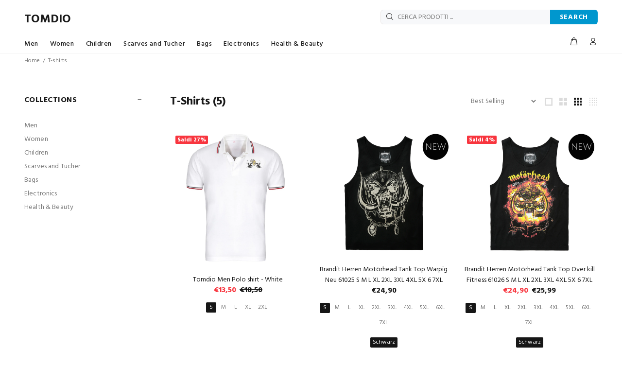

--- FILE ---
content_type: text/html; charset=utf-8
request_url: https://tomdio.com/it/collections/t-shirts
body_size: 23890
content:
<!doctype html>
<!--[if IE 9]> <html class="ie9 no-js" lang="it"> <![endif]-->
<!--[if (gt IE 9)|!(IE)]><!--> <html class="no-js" lang="it"> <!--<![endif]-->
<head>
  <!-- v1.3.0 Wokiee -->
  <!-- Basic page needs ================================================== -->
  <meta charset="utf-8">
  <!--[if IE]><meta http-equiv="X-UA-Compatible" content="IE=edge,chrome=1"><![endif]-->
  <meta name="viewport" content="width=device-width,initial-scale=1">
  <meta name="theme-color" content="#161616">
  <meta name="keywords" content="Shopify Template" />
  <meta name="author" content="p-themes">
  <link rel="canonical" href="https://tomdio.com/it/collections/t-shirts"><link rel="shortcut icon" href="//tomdio.com/cdn/shop/t/6/assets/favicon.png?v=16787736597782071791621174745" type="image/x-icon" /><!-- Title and description ================================================== --><title>T-Shirts
&ndash; Tomdio
</title><!-- Social meta ================================================== --><!-- /snippets/social-meta-tags.liquid -->
<meta property="og:site_name" content="Tomdio">
<meta property="og:url" content="https://tomdio.com/it/collections/t-shirts">
<meta property="og:title" content="T-Shirts">
<meta property="og:type" content="product.group">
<meta property="og:description" content="Tomdio">

<meta name="twitter:card" content="summary_large_image">
<meta name="twitter:title" content="T-Shirts">
<meta name="twitter:description" content="Tomdio">
<!-- Helpers ================================================== -->

  <!-- CSS ================================================== -->
  <link href="https://fonts.googleapis.com/css?family=Hind:100,200,300,400,500,600,700,800,900" rel="stylesheet">
<link href="//tomdio.com/cdn/shop/t/6/assets/theme.css?v=89740440903187610541674775192" rel="stylesheet" type="text/css" media="all" />


<script src="//tomdio.com/cdn/shop/t/6/assets/jquery.min.js?v=146653844047132007351621015211"></script>
  
  <!-- Header hook for plugins ================================================== -->
  <script>window.performance && window.performance.mark && window.performance.mark('shopify.content_for_header.start');</script><meta id="shopify-digital-wallet" name="shopify-digital-wallet" content="/56626348199/digital_wallets/dialog">
<meta name="shopify-checkout-api-token" content="fca70e7e124765c0ec8fcc431d104950">
<meta id="in-context-paypal-metadata" data-shop-id="56626348199" data-venmo-supported="false" data-environment="production" data-locale="it_IT" data-paypal-v4="true" data-currency="EUR">
<link rel="alternate" type="application/atom+xml" title="Feed" href="/it/collections/t-shirts.atom" />
<link rel="alternate" hreflang="x-default" href="https://tomdio.com/collections/t-shirts">
<link rel="alternate" hreflang="en" href="https://tomdio.com/collections/t-shirts">
<link rel="alternate" hreflang="de" href="https://tomdio.com/de/collections/t-shirts">
<link rel="alternate" hreflang="es" href="https://tomdio.com/es/collections/t-shirts">
<link rel="alternate" hreflang="fr" href="https://tomdio.com/fr/collections/t-shirts">
<link rel="alternate" hreflang="it" href="https://tomdio.com/it/collections/t-shirts">
<link rel="alternate" hreflang="ru" href="https://tomdio.com/ru/collections/t-shirts">
<link rel="alternate" type="application/json+oembed" href="https://tomdio.com/it/collections/t-shirts.oembed">
<script async="async" src="/checkouts/internal/preloads.js?locale=it-DE"></script>
<link rel="preconnect" href="https://shop.app" crossorigin="anonymous">
<script async="async" src="https://shop.app/checkouts/internal/preloads.js?locale=it-DE&shop_id=56626348199" crossorigin="anonymous"></script>
<script id="apple-pay-shop-capabilities" type="application/json">{"shopId":56626348199,"countryCode":"DE","currencyCode":"EUR","merchantCapabilities":["supports3DS"],"merchantId":"gid:\/\/shopify\/Shop\/56626348199","merchantName":"Tomdio","requiredBillingContactFields":["postalAddress","email"],"requiredShippingContactFields":["postalAddress","email"],"shippingType":"shipping","supportedNetworks":["visa","maestro","masterCard","amex"],"total":{"type":"pending","label":"Tomdio","amount":"1.00"},"shopifyPaymentsEnabled":true,"supportsSubscriptions":true}</script>
<script id="shopify-features" type="application/json">{"accessToken":"fca70e7e124765c0ec8fcc431d104950","betas":["rich-media-storefront-analytics"],"domain":"tomdio.com","predictiveSearch":true,"shopId":56626348199,"locale":"it"}</script>
<script>var Shopify = Shopify || {};
Shopify.shop = "tomdio.myshopify.com";
Shopify.locale = "it";
Shopify.currency = {"active":"EUR","rate":"1.0"};
Shopify.country = "DE";
Shopify.theme = {"name":"Tomdio Main","id":122743554215,"schema_name":"Wokiee","schema_version":"1.3.0","theme_store_id":null,"role":"main"};
Shopify.theme.handle = "null";
Shopify.theme.style = {"id":null,"handle":null};
Shopify.cdnHost = "tomdio.com/cdn";
Shopify.routes = Shopify.routes || {};
Shopify.routes.root = "/it/";</script>
<script type="module">!function(o){(o.Shopify=o.Shopify||{}).modules=!0}(window);</script>
<script>!function(o){function n(){var o=[];function n(){o.push(Array.prototype.slice.apply(arguments))}return n.q=o,n}var t=o.Shopify=o.Shopify||{};t.loadFeatures=n(),t.autoloadFeatures=n()}(window);</script>
<script>
  window.ShopifyPay = window.ShopifyPay || {};
  window.ShopifyPay.apiHost = "shop.app\/pay";
  window.ShopifyPay.redirectState = null;
</script>
<script id="shop-js-analytics" type="application/json">{"pageType":"collection"}</script>
<script defer="defer" async type="module" src="//tomdio.com/cdn/shopifycloud/shop-js/modules/v2/client.init-shop-cart-sync_CMJqCr78.it.esm.js"></script>
<script defer="defer" async type="module" src="//tomdio.com/cdn/shopifycloud/shop-js/modules/v2/chunk.common_Dcn2QxEd.esm.js"></script>
<script defer="defer" async type="module" src="//tomdio.com/cdn/shopifycloud/shop-js/modules/v2/chunk.modal_C0MPLyYd.esm.js"></script>
<script type="module">
  await import("//tomdio.com/cdn/shopifycloud/shop-js/modules/v2/client.init-shop-cart-sync_CMJqCr78.it.esm.js");
await import("//tomdio.com/cdn/shopifycloud/shop-js/modules/v2/chunk.common_Dcn2QxEd.esm.js");
await import("//tomdio.com/cdn/shopifycloud/shop-js/modules/v2/chunk.modal_C0MPLyYd.esm.js");

  window.Shopify.SignInWithShop?.initShopCartSync?.({"fedCMEnabled":true,"windoidEnabled":true});

</script>
<script>
  window.Shopify = window.Shopify || {};
  if (!window.Shopify.featureAssets) window.Shopify.featureAssets = {};
  window.Shopify.featureAssets['shop-js'] = {"shop-cart-sync":["modules/v2/client.shop-cart-sync_DSJNZbmo.it.esm.js","modules/v2/chunk.common_Dcn2QxEd.esm.js","modules/v2/chunk.modal_C0MPLyYd.esm.js"],"init-fed-cm":["modules/v2/client.init-fed-cm_B8rXoVJ9.it.esm.js","modules/v2/chunk.common_Dcn2QxEd.esm.js","modules/v2/chunk.modal_C0MPLyYd.esm.js"],"shop-toast-manager":["modules/v2/client.shop-toast-manager_C5ER3ZCd.it.esm.js","modules/v2/chunk.common_Dcn2QxEd.esm.js","modules/v2/chunk.modal_C0MPLyYd.esm.js"],"init-shop-cart-sync":["modules/v2/client.init-shop-cart-sync_CMJqCr78.it.esm.js","modules/v2/chunk.common_Dcn2QxEd.esm.js","modules/v2/chunk.modal_C0MPLyYd.esm.js"],"shop-button":["modules/v2/client.shop-button_lw8c-T_z.it.esm.js","modules/v2/chunk.common_Dcn2QxEd.esm.js","modules/v2/chunk.modal_C0MPLyYd.esm.js"],"init-windoid":["modules/v2/client.init-windoid_ZVn3nWO8.it.esm.js","modules/v2/chunk.common_Dcn2QxEd.esm.js","modules/v2/chunk.modal_C0MPLyYd.esm.js"],"shop-cash-offers":["modules/v2/client.shop-cash-offers_NVXbUQPY.it.esm.js","modules/v2/chunk.common_Dcn2QxEd.esm.js","modules/v2/chunk.modal_C0MPLyYd.esm.js"],"pay-button":["modules/v2/client.pay-button_TutHIYKX.it.esm.js","modules/v2/chunk.common_Dcn2QxEd.esm.js","modules/v2/chunk.modal_C0MPLyYd.esm.js"],"init-customer-accounts":["modules/v2/client.init-customer-accounts_CvovG_84.it.esm.js","modules/v2/client.shop-login-button_BFnx-o-o.it.esm.js","modules/v2/chunk.common_Dcn2QxEd.esm.js","modules/v2/chunk.modal_C0MPLyYd.esm.js"],"avatar":["modules/v2/client.avatar_BTnouDA3.it.esm.js"],"checkout-modal":["modules/v2/client.checkout-modal_BRq4Q6Hj.it.esm.js","modules/v2/chunk.common_Dcn2QxEd.esm.js","modules/v2/chunk.modal_C0MPLyYd.esm.js"],"init-shop-for-new-customer-accounts":["modules/v2/client.init-shop-for-new-customer-accounts_BkE1yo3U.it.esm.js","modules/v2/client.shop-login-button_BFnx-o-o.it.esm.js","modules/v2/chunk.common_Dcn2QxEd.esm.js","modules/v2/chunk.modal_C0MPLyYd.esm.js"],"init-customer-accounts-sign-up":["modules/v2/client.init-customer-accounts-sign-up_BcM4uZcr.it.esm.js","modules/v2/client.shop-login-button_BFnx-o-o.it.esm.js","modules/v2/chunk.common_Dcn2QxEd.esm.js","modules/v2/chunk.modal_C0MPLyYd.esm.js"],"init-shop-email-lookup-coordinator":["modules/v2/client.init-shop-email-lookup-coordinator_B3CRfAFT.it.esm.js","modules/v2/chunk.common_Dcn2QxEd.esm.js","modules/v2/chunk.modal_C0MPLyYd.esm.js"],"shop-follow-button":["modules/v2/client.shop-follow-button_CRnhbJfV.it.esm.js","modules/v2/chunk.common_Dcn2QxEd.esm.js","modules/v2/chunk.modal_C0MPLyYd.esm.js"],"shop-login-button":["modules/v2/client.shop-login-button_BFnx-o-o.it.esm.js","modules/v2/chunk.common_Dcn2QxEd.esm.js","modules/v2/chunk.modal_C0MPLyYd.esm.js"],"shop-login":["modules/v2/client.shop-login_Bouywukp.it.esm.js","modules/v2/chunk.common_Dcn2QxEd.esm.js","modules/v2/chunk.modal_C0MPLyYd.esm.js"],"lead-capture":["modules/v2/client.lead-capture_DujCTHEu.it.esm.js","modules/v2/chunk.common_Dcn2QxEd.esm.js","modules/v2/chunk.modal_C0MPLyYd.esm.js"],"payment-terms":["modules/v2/client.payment-terms_DDGgldMS.it.esm.js","modules/v2/chunk.common_Dcn2QxEd.esm.js","modules/v2/chunk.modal_C0MPLyYd.esm.js"]};
</script>
<script id="__st">var __st={"a":56626348199,"offset":3600,"reqid":"a065a795-9eb0-4056-aeb5-79190672441c-1769648905","pageurl":"tomdio.com\/it\/collections\/t-shirts","u":"c58cbc5824a4","p":"collection","rtyp":"collection","rid":267210129575};</script>
<script>window.ShopifyPaypalV4VisibilityTracking = true;</script>
<script id="captcha-bootstrap">!function(){'use strict';const t='contact',e='account',n='new_comment',o=[[t,t],['blogs',n],['comments',n],[t,'customer']],c=[[e,'customer_login'],[e,'guest_login'],[e,'recover_customer_password'],[e,'create_customer']],r=t=>t.map((([t,e])=>`form[action*='/${t}']:not([data-nocaptcha='true']) input[name='form_type'][value='${e}']`)).join(','),a=t=>()=>t?[...document.querySelectorAll(t)].map((t=>t.form)):[];function s(){const t=[...o],e=r(t);return a(e)}const i='password',u='form_key',d=['recaptcha-v3-token','g-recaptcha-response','h-captcha-response',i],f=()=>{try{return window.sessionStorage}catch{return}},m='__shopify_v',_=t=>t.elements[u];function p(t,e,n=!1){try{const o=window.sessionStorage,c=JSON.parse(o.getItem(e)),{data:r}=function(t){const{data:e,action:n}=t;return t[m]||n?{data:e,action:n}:{data:t,action:n}}(c);for(const[e,n]of Object.entries(r))t.elements[e]&&(t.elements[e].value=n);n&&o.removeItem(e)}catch(o){console.error('form repopulation failed',{error:o})}}const l='form_type',E='cptcha';function T(t){t.dataset[E]=!0}const w=window,h=w.document,L='Shopify',v='ce_forms',y='captcha';let A=!1;((t,e)=>{const n=(g='f06e6c50-85a8-45c8-87d0-21a2b65856fe',I='https://cdn.shopify.com/shopifycloud/storefront-forms-hcaptcha/ce_storefront_forms_captcha_hcaptcha.v1.5.2.iife.js',D={infoText:'Protetto da hCaptcha',privacyText:'Privacy',termsText:'Termini'},(t,e,n)=>{const o=w[L][v],c=o.bindForm;if(c)return c(t,g,e,D).then(n);var r;o.q.push([[t,g,e,D],n]),r=I,A||(h.body.append(Object.assign(h.createElement('script'),{id:'captcha-provider',async:!0,src:r})),A=!0)});var g,I,D;w[L]=w[L]||{},w[L][v]=w[L][v]||{},w[L][v].q=[],w[L][y]=w[L][y]||{},w[L][y].protect=function(t,e){n(t,void 0,e),T(t)},Object.freeze(w[L][y]),function(t,e,n,w,h,L){const[v,y,A,g]=function(t,e,n){const i=e?o:[],u=t?c:[],d=[...i,...u],f=r(d),m=r(i),_=r(d.filter((([t,e])=>n.includes(e))));return[a(f),a(m),a(_),s()]}(w,h,L),I=t=>{const e=t.target;return e instanceof HTMLFormElement?e:e&&e.form},D=t=>v().includes(t);t.addEventListener('submit',(t=>{const e=I(t);if(!e)return;const n=D(e)&&!e.dataset.hcaptchaBound&&!e.dataset.recaptchaBound,o=_(e),c=g().includes(e)&&(!o||!o.value);(n||c)&&t.preventDefault(),c&&!n&&(function(t){try{if(!f())return;!function(t){const e=f();if(!e)return;const n=_(t);if(!n)return;const o=n.value;o&&e.removeItem(o)}(t);const e=Array.from(Array(32),(()=>Math.random().toString(36)[2])).join('');!function(t,e){_(t)||t.append(Object.assign(document.createElement('input'),{type:'hidden',name:u})),t.elements[u].value=e}(t,e),function(t,e){const n=f();if(!n)return;const o=[...t.querySelectorAll(`input[type='${i}']`)].map((({name:t})=>t)),c=[...d,...o],r={};for(const[a,s]of new FormData(t).entries())c.includes(a)||(r[a]=s);n.setItem(e,JSON.stringify({[m]:1,action:t.action,data:r}))}(t,e)}catch(e){console.error('failed to persist form',e)}}(e),e.submit())}));const S=(t,e)=>{t&&!t.dataset[E]&&(n(t,e.some((e=>e===t))),T(t))};for(const o of['focusin','change'])t.addEventListener(o,(t=>{const e=I(t);D(e)&&S(e,y())}));const B=e.get('form_key'),M=e.get(l),P=B&&M;t.addEventListener('DOMContentLoaded',(()=>{const t=y();if(P)for(const e of t)e.elements[l].value===M&&p(e,B);[...new Set([...A(),...v().filter((t=>'true'===t.dataset.shopifyCaptcha))])].forEach((e=>S(e,t)))}))}(h,new URLSearchParams(w.location.search),n,t,e,['guest_login'])})(!0,!0)}();</script>
<script integrity="sha256-4kQ18oKyAcykRKYeNunJcIwy7WH5gtpwJnB7kiuLZ1E=" data-source-attribution="shopify.loadfeatures" defer="defer" src="//tomdio.com/cdn/shopifycloud/storefront/assets/storefront/load_feature-a0a9edcb.js" crossorigin="anonymous"></script>
<script crossorigin="anonymous" defer="defer" src="//tomdio.com/cdn/shopifycloud/storefront/assets/shopify_pay/storefront-65b4c6d7.js?v=20250812"></script>
<script data-source-attribution="shopify.dynamic_checkout.dynamic.init">var Shopify=Shopify||{};Shopify.PaymentButton=Shopify.PaymentButton||{isStorefrontPortableWallets:!0,init:function(){window.Shopify.PaymentButton.init=function(){};var t=document.createElement("script");t.src="https://tomdio.com/cdn/shopifycloud/portable-wallets/latest/portable-wallets.it.js",t.type="module",document.head.appendChild(t)}};
</script>
<script data-source-attribution="shopify.dynamic_checkout.buyer_consent">
  function portableWalletsHideBuyerConsent(e){var t=document.getElementById("shopify-buyer-consent"),n=document.getElementById("shopify-subscription-policy-button");t&&n&&(t.classList.add("hidden"),t.setAttribute("aria-hidden","true"),n.removeEventListener("click",e))}function portableWalletsShowBuyerConsent(e){var t=document.getElementById("shopify-buyer-consent"),n=document.getElementById("shopify-subscription-policy-button");t&&n&&(t.classList.remove("hidden"),t.removeAttribute("aria-hidden"),n.addEventListener("click",e))}window.Shopify?.PaymentButton&&(window.Shopify.PaymentButton.hideBuyerConsent=portableWalletsHideBuyerConsent,window.Shopify.PaymentButton.showBuyerConsent=portableWalletsShowBuyerConsent);
</script>
<script data-source-attribution="shopify.dynamic_checkout.cart.bootstrap">document.addEventListener("DOMContentLoaded",(function(){function t(){return document.querySelector("shopify-accelerated-checkout-cart, shopify-accelerated-checkout")}if(t())Shopify.PaymentButton.init();else{new MutationObserver((function(e,n){t()&&(Shopify.PaymentButton.init(),n.disconnect())})).observe(document.body,{childList:!0,subtree:!0})}}));
</script>
<script id='scb4127' type='text/javascript' async='' src='https://tomdio.com/cdn/shopifycloud/privacy-banner/storefront-banner.js'></script><link id="shopify-accelerated-checkout-styles" rel="stylesheet" media="screen" href="https://tomdio.com/cdn/shopifycloud/portable-wallets/latest/accelerated-checkout-backwards-compat.css" crossorigin="anonymous">
<style id="shopify-accelerated-checkout-cart">
        #shopify-buyer-consent {
  margin-top: 1em;
  display: inline-block;
  width: 100%;
}

#shopify-buyer-consent.hidden {
  display: none;
}

#shopify-subscription-policy-button {
  background: none;
  border: none;
  padding: 0;
  text-decoration: underline;
  font-size: inherit;
  cursor: pointer;
}

#shopify-subscription-policy-button::before {
  box-shadow: none;
}

      </style>
<link rel="stylesheet" media="screen" href="//tomdio.com/cdn/shop/t/6/compiled_assets/styles.css?v=241">
<script id="sections-script" data-sections="promo-fixed" defer="defer" src="//tomdio.com/cdn/shop/t/6/compiled_assets/scripts.js?v=241"></script>
<script>window.performance && window.performance.mark && window.performance.mark('shopify.content_for_header.end');</script>
  <!-- /Header hook for plugins ================================================== --><meta property="og:image" content="https://cdn.shopify.com/s/files/1/0566/2634/8199/files/Single_Logo_TOMDIO_Horse_Tiger_36c9eb61-004a-4258-b241-503bbe4d69ea.jpg?v=1623328929" />
<meta property="og:image:secure_url" content="https://cdn.shopify.com/s/files/1/0566/2634/8199/files/Single_Logo_TOMDIO_Horse_Tiger_36c9eb61-004a-4258-b241-503bbe4d69ea.jpg?v=1623328929" />
<meta property="og:image:width" content="257" />
<meta property="og:image:height" content="178" />
<link href="https://monorail-edge.shopifysvc.com" rel="dns-prefetch">
<script>(function(){if ("sendBeacon" in navigator && "performance" in window) {try {var session_token_from_headers = performance.getEntriesByType('navigation')[0].serverTiming.find(x => x.name == '_s').description;} catch {var session_token_from_headers = undefined;}var session_cookie_matches = document.cookie.match(/_shopify_s=([^;]*)/);var session_token_from_cookie = session_cookie_matches && session_cookie_matches.length === 2 ? session_cookie_matches[1] : "";var session_token = session_token_from_headers || session_token_from_cookie || "";function handle_abandonment_event(e) {var entries = performance.getEntries().filter(function(entry) {return /monorail-edge.shopifysvc.com/.test(entry.name);});if (!window.abandonment_tracked && entries.length === 0) {window.abandonment_tracked = true;var currentMs = Date.now();var navigation_start = performance.timing.navigationStart;var payload = {shop_id: 56626348199,url: window.location.href,navigation_start,duration: currentMs - navigation_start,session_token,page_type: "collection"};window.navigator.sendBeacon("https://monorail-edge.shopifysvc.com/v1/produce", JSON.stringify({schema_id: "online_store_buyer_site_abandonment/1.1",payload: payload,metadata: {event_created_at_ms: currentMs,event_sent_at_ms: currentMs}}));}}window.addEventListener('pagehide', handle_abandonment_event);}}());</script>
<script id="web-pixels-manager-setup">(function e(e,d,r,n,o){if(void 0===o&&(o={}),!Boolean(null===(a=null===(i=window.Shopify)||void 0===i?void 0:i.analytics)||void 0===a?void 0:a.replayQueue)){var i,a;window.Shopify=window.Shopify||{};var t=window.Shopify;t.analytics=t.analytics||{};var s=t.analytics;s.replayQueue=[],s.publish=function(e,d,r){return s.replayQueue.push([e,d,r]),!0};try{self.performance.mark("wpm:start")}catch(e){}var l=function(){var e={modern:/Edge?\/(1{2}[4-9]|1[2-9]\d|[2-9]\d{2}|\d{4,})\.\d+(\.\d+|)|Firefox\/(1{2}[4-9]|1[2-9]\d|[2-9]\d{2}|\d{4,})\.\d+(\.\d+|)|Chrom(ium|e)\/(9{2}|\d{3,})\.\d+(\.\d+|)|(Maci|X1{2}).+ Version\/(15\.\d+|(1[6-9]|[2-9]\d|\d{3,})\.\d+)([,.]\d+|)( \(\w+\)|)( Mobile\/\w+|) Safari\/|Chrome.+OPR\/(9{2}|\d{3,})\.\d+\.\d+|(CPU[ +]OS|iPhone[ +]OS|CPU[ +]iPhone|CPU IPhone OS|CPU iPad OS)[ +]+(15[._]\d+|(1[6-9]|[2-9]\d|\d{3,})[._]\d+)([._]\d+|)|Android:?[ /-](13[3-9]|1[4-9]\d|[2-9]\d{2}|\d{4,})(\.\d+|)(\.\d+|)|Android.+Firefox\/(13[5-9]|1[4-9]\d|[2-9]\d{2}|\d{4,})\.\d+(\.\d+|)|Android.+Chrom(ium|e)\/(13[3-9]|1[4-9]\d|[2-9]\d{2}|\d{4,})\.\d+(\.\d+|)|SamsungBrowser\/([2-9]\d|\d{3,})\.\d+/,legacy:/Edge?\/(1[6-9]|[2-9]\d|\d{3,})\.\d+(\.\d+|)|Firefox\/(5[4-9]|[6-9]\d|\d{3,})\.\d+(\.\d+|)|Chrom(ium|e)\/(5[1-9]|[6-9]\d|\d{3,})\.\d+(\.\d+|)([\d.]+$|.*Safari\/(?![\d.]+ Edge\/[\d.]+$))|(Maci|X1{2}).+ Version\/(10\.\d+|(1[1-9]|[2-9]\d|\d{3,})\.\d+)([,.]\d+|)( \(\w+\)|)( Mobile\/\w+|) Safari\/|Chrome.+OPR\/(3[89]|[4-9]\d|\d{3,})\.\d+\.\d+|(CPU[ +]OS|iPhone[ +]OS|CPU[ +]iPhone|CPU IPhone OS|CPU iPad OS)[ +]+(10[._]\d+|(1[1-9]|[2-9]\d|\d{3,})[._]\d+)([._]\d+|)|Android:?[ /-](13[3-9]|1[4-9]\d|[2-9]\d{2}|\d{4,})(\.\d+|)(\.\d+|)|Mobile Safari.+OPR\/([89]\d|\d{3,})\.\d+\.\d+|Android.+Firefox\/(13[5-9]|1[4-9]\d|[2-9]\d{2}|\d{4,})\.\d+(\.\d+|)|Android.+Chrom(ium|e)\/(13[3-9]|1[4-9]\d|[2-9]\d{2}|\d{4,})\.\d+(\.\d+|)|Android.+(UC? ?Browser|UCWEB|U3)[ /]?(15\.([5-9]|\d{2,})|(1[6-9]|[2-9]\d|\d{3,})\.\d+)\.\d+|SamsungBrowser\/(5\.\d+|([6-9]|\d{2,})\.\d+)|Android.+MQ{2}Browser\/(14(\.(9|\d{2,})|)|(1[5-9]|[2-9]\d|\d{3,})(\.\d+|))(\.\d+|)|K[Aa][Ii]OS\/(3\.\d+|([4-9]|\d{2,})\.\d+)(\.\d+|)/},d=e.modern,r=e.legacy,n=navigator.userAgent;return n.match(d)?"modern":n.match(r)?"legacy":"unknown"}(),u="modern"===l?"modern":"legacy",c=(null!=n?n:{modern:"",legacy:""})[u],f=function(e){return[e.baseUrl,"/wpm","/b",e.hashVersion,"modern"===e.buildTarget?"m":"l",".js"].join("")}({baseUrl:d,hashVersion:r,buildTarget:u}),m=function(e){var d=e.version,r=e.bundleTarget,n=e.surface,o=e.pageUrl,i=e.monorailEndpoint;return{emit:function(e){var a=e.status,t=e.errorMsg,s=(new Date).getTime(),l=JSON.stringify({metadata:{event_sent_at_ms:s},events:[{schema_id:"web_pixels_manager_load/3.1",payload:{version:d,bundle_target:r,page_url:o,status:a,surface:n,error_msg:t},metadata:{event_created_at_ms:s}}]});if(!i)return console&&console.warn&&console.warn("[Web Pixels Manager] No Monorail endpoint provided, skipping logging."),!1;try{return self.navigator.sendBeacon.bind(self.navigator)(i,l)}catch(e){}var u=new XMLHttpRequest;try{return u.open("POST",i,!0),u.setRequestHeader("Content-Type","text/plain"),u.send(l),!0}catch(e){return console&&console.warn&&console.warn("[Web Pixels Manager] Got an unhandled error while logging to Monorail."),!1}}}}({version:r,bundleTarget:l,surface:e.surface,pageUrl:self.location.href,monorailEndpoint:e.monorailEndpoint});try{o.browserTarget=l,function(e){var d=e.src,r=e.async,n=void 0===r||r,o=e.onload,i=e.onerror,a=e.sri,t=e.scriptDataAttributes,s=void 0===t?{}:t,l=document.createElement("script"),u=document.querySelector("head"),c=document.querySelector("body");if(l.async=n,l.src=d,a&&(l.integrity=a,l.crossOrigin="anonymous"),s)for(var f in s)if(Object.prototype.hasOwnProperty.call(s,f))try{l.dataset[f]=s[f]}catch(e){}if(o&&l.addEventListener("load",o),i&&l.addEventListener("error",i),u)u.appendChild(l);else{if(!c)throw new Error("Did not find a head or body element to append the script");c.appendChild(l)}}({src:f,async:!0,onload:function(){if(!function(){var e,d;return Boolean(null===(d=null===(e=window.Shopify)||void 0===e?void 0:e.analytics)||void 0===d?void 0:d.initialized)}()){var d=window.webPixelsManager.init(e)||void 0;if(d){var r=window.Shopify.analytics;r.replayQueue.forEach((function(e){var r=e[0],n=e[1],o=e[2];d.publishCustomEvent(r,n,o)})),r.replayQueue=[],r.publish=d.publishCustomEvent,r.visitor=d.visitor,r.initialized=!0}}},onerror:function(){return m.emit({status:"failed",errorMsg:"".concat(f," has failed to load")})},sri:function(e){var d=/^sha384-[A-Za-z0-9+/=]+$/;return"string"==typeof e&&d.test(e)}(c)?c:"",scriptDataAttributes:o}),m.emit({status:"loading"})}catch(e){m.emit({status:"failed",errorMsg:(null==e?void 0:e.message)||"Unknown error"})}}})({shopId: 56626348199,storefrontBaseUrl: "https://tomdio.com",extensionsBaseUrl: "https://extensions.shopifycdn.com/cdn/shopifycloud/web-pixels-manager",monorailEndpoint: "https://monorail-edge.shopifysvc.com/unstable/produce_batch",surface: "storefront-renderer",enabledBetaFlags: ["2dca8a86"],webPixelsConfigList: [{"id":"shopify-app-pixel","configuration":"{}","eventPayloadVersion":"v1","runtimeContext":"STRICT","scriptVersion":"0450","apiClientId":"shopify-pixel","type":"APP","privacyPurposes":["ANALYTICS","MARKETING"]},{"id":"shopify-custom-pixel","eventPayloadVersion":"v1","runtimeContext":"LAX","scriptVersion":"0450","apiClientId":"shopify-pixel","type":"CUSTOM","privacyPurposes":["ANALYTICS","MARKETING"]}],isMerchantRequest: false,initData: {"shop":{"name":"Tomdio","paymentSettings":{"currencyCode":"EUR"},"myshopifyDomain":"tomdio.myshopify.com","countryCode":"DE","storefrontUrl":"https:\/\/tomdio.com\/it"},"customer":null,"cart":null,"checkout":null,"productVariants":[],"purchasingCompany":null},},"https://tomdio.com/cdn","1d2a099fw23dfb22ep557258f5m7a2edbae",{"modern":"","legacy":""},{"shopId":"56626348199","storefrontBaseUrl":"https:\/\/tomdio.com","extensionBaseUrl":"https:\/\/extensions.shopifycdn.com\/cdn\/shopifycloud\/web-pixels-manager","surface":"storefront-renderer","enabledBetaFlags":"[\"2dca8a86\"]","isMerchantRequest":"false","hashVersion":"1d2a099fw23dfb22ep557258f5m7a2edbae","publish":"custom","events":"[[\"page_viewed\",{}],[\"collection_viewed\",{\"collection\":{\"id\":\"267210129575\",\"title\":\"T-Shirts\",\"productVariants\":[{\"price\":{\"amount\":13.5,\"currencyCode\":\"EUR\"},\"product\":{\"title\":\"Tomdio Men Polo shirt - White\",\"vendor\":\"Tomdio\",\"id\":\"6709123416231\",\"untranslatedTitle\":\"Tomdio Men Polo shirt - White\",\"url\":\"\/it\/products\/tomdio-men-polo-shirt-white\",\"type\":\"T-Shirt\"},\"id\":\"39986316771495\",\"image\":{\"src\":\"\/\/tomdio.com\/cdn\/shop\/products\/TomdioPoloshirtmenweiss-1595864390450.jpg?v=1621159761\"},\"sku\":null,\"title\":\"S\",\"untranslatedTitle\":\"S\"},{\"price\":{\"amount\":24.9,\"currencyCode\":\"EUR\"},\"product\":{\"title\":\"Brandit Herren Motörhead Tank Top Warpig Neu 61025 S M L XL 2XL 3XL 4XL 5X 6 7XL\",\"vendor\":\"Brandit\",\"id\":\"8312044814603\",\"untranslatedTitle\":\"Brandit Herren Motörhead Tank Top Warpig Neu 61025 S M L XL 2XL 3XL 4XL 5X 6 7XL\",\"url\":\"\/it\/products\/brandit-herren-motorhead-tank-top-warpig-neu-61025-s-m-l-xl-2xl-3xl-4xl-5x-6-7xl\",\"type\":\"Herren Tank Top\"},\"id\":\"44535458300171\",\"image\":{\"src\":\"\/\/tomdio.com\/cdn\/shop\/files\/MotorheadTankTopWarpigNr.61025black_1.png?v=1693005313\"},\"sku\":\"\",\"title\":\"S \/ Schwarz\",\"untranslatedTitle\":\"S \/ Schwarz\"},{\"price\":{\"amount\":24.9,\"currencyCode\":\"EUR\"},\"product\":{\"title\":\"Brandit Herren Motörhead Tank Top Over kill Fitness 61026 S M L XL 2XL 3XL 4XL 5X 6 7XL\",\"vendor\":\"Brandit\",\"id\":\"8312027775243\",\"untranslatedTitle\":\"Brandit Herren Motörhead Tank Top Over kill Fitness 61026 S M L XL 2XL 3XL 4XL 5X 6 7XL\",\"url\":\"\/it\/products\/brandit-herren-motorhead-tank-top-over-kill-fitness-61026-s-m-l-xl-2xl-3xl-4xl-5x-6-7xl\",\"type\":\"Herren Tank Top\"},\"id\":\"44535376347403\",\"image\":{\"src\":\"\/\/tomdio.com\/cdn\/shop\/files\/MotorheadTankTopOverkill61026black_1.png?v=1693001399\"},\"sku\":\"\",\"title\":\"S \/ Schwarz\",\"untranslatedTitle\":\"S \/ Schwarz\"},{\"price\":{\"amount\":13.5,\"currencyCode\":\"EUR\"},\"product\":{\"title\":\"Tomdio Men Polo shirt - Black\",\"vendor\":\"Tomdio\",\"id\":\"6706222891175\",\"untranslatedTitle\":\"Tomdio Men Polo shirt - Black\",\"url\":\"\/it\/products\/tomdio-men-polo-shirt-black\",\"type\":\"T-Shirt\"},\"id\":\"39982289256615\",\"image\":{\"src\":\"\/\/tomdio.com\/cdn\/shop\/products\/TomdioMenPoloshirtBlack-_1_-1612218860732.jpg?v=1620913339\"},\"sku\":\"\",\"title\":\"S\",\"untranslatedTitle\":\"S\"},{\"price\":{\"amount\":13.5,\"currencyCode\":\"EUR\"},\"product\":{\"title\":\"Tomdio Men Polo shirt - Navy\",\"vendor\":\"Tomdio\",\"id\":\"6732546015399\",\"untranslatedTitle\":\"Tomdio Men Polo shirt - Navy\",\"url\":\"\/it\/products\/tomdio-men-polo-shirt-navy\",\"type\":\"T-Shirt\"},\"id\":\"40028384264359\",\"image\":{\"src\":\"\/\/tomdio.com\/cdn\/shop\/products\/TomdioMenPoloshirtNavy-1612219230452.jpg?v=1621159879\"},\"sku\":null,\"title\":\"S\",\"untranslatedTitle\":\"S\"}]}}]]"});</script><script>
  window.ShopifyAnalytics = window.ShopifyAnalytics || {};
  window.ShopifyAnalytics.meta = window.ShopifyAnalytics.meta || {};
  window.ShopifyAnalytics.meta.currency = 'EUR';
  var meta = {"products":[{"id":6709123416231,"gid":"gid:\/\/shopify\/Product\/6709123416231","vendor":"Tomdio","type":"T-Shirt","handle":"tomdio-men-polo-shirt-white","variants":[{"id":39986316771495,"price":1350,"name":"Tomdio Men Polo shirt - White - S","public_title":"S","sku":null},{"id":39986316804263,"price":1350,"name":"Tomdio Men Polo shirt - White - M","public_title":"M","sku":null},{"id":39986316869799,"price":1350,"name":"Tomdio Men Polo shirt - White - L","public_title":"L","sku":null},{"id":39986316902567,"price":1350,"name":"Tomdio Men Polo shirt - White - XL","public_title":"XL","sku":null},{"id":39986316935335,"price":1350,"name":"Tomdio Men Polo shirt - White - 2XL","public_title":"2XL","sku":null}],"remote":false},{"id":8312044814603,"gid":"gid:\/\/shopify\/Product\/8312044814603","vendor":"Brandit","type":"Herren Tank Top","handle":"brandit-herren-motorhead-tank-top-warpig-neu-61025-s-m-l-xl-2xl-3xl-4xl-5x-6-7xl","variants":[{"id":44535458300171,"price":2490,"name":"Brandit Herren Motörhead Tank Top Warpig Neu 61025 S M L XL 2XL 3XL 4XL 5X 6 7XL - S \/ Schwarz","public_title":"S \/ Schwarz","sku":""},{"id":44535458496779,"price":2490,"name":"Brandit Herren Motörhead Tank Top Warpig Neu 61025 S M L XL 2XL 3XL 4XL 5X 6 7XL - M \/ Schwarz","public_title":"M \/ Schwarz","sku":""},{"id":44535458529547,"price":2490,"name":"Brandit Herren Motörhead Tank Top Warpig Neu 61025 S M L XL 2XL 3XL 4XL 5X 6 7XL - L \/ Schwarz","public_title":"L \/ Schwarz","sku":""},{"id":44535458562315,"price":2490,"name":"Brandit Herren Motörhead Tank Top Warpig Neu 61025 S M L XL 2XL 3XL 4XL 5X 6 7XL - XL \/ Schwarz","public_title":"XL \/ Schwarz","sku":""},{"id":44535458595083,"price":2490,"name":"Brandit Herren Motörhead Tank Top Warpig Neu 61025 S M L XL 2XL 3XL 4XL 5X 6 7XL - 2XL \/ Schwarz","public_title":"2XL \/ Schwarz","sku":""},{"id":44535458627851,"price":2490,"name":"Brandit Herren Motörhead Tank Top Warpig Neu 61025 S M L XL 2XL 3XL 4XL 5X 6 7XL - 3XL \/ Schwarz","public_title":"3XL \/ Schwarz","sku":""},{"id":44535458660619,"price":2490,"name":"Brandit Herren Motörhead Tank Top Warpig Neu 61025 S M L XL 2XL 3XL 4XL 5X 6 7XL - 4XL \/ Schwarz","public_title":"4XL \/ Schwarz","sku":""},{"id":44535458693387,"price":2490,"name":"Brandit Herren Motörhead Tank Top Warpig Neu 61025 S M L XL 2XL 3XL 4XL 5X 6 7XL - 5XL \/ Schwarz","public_title":"5XL \/ Schwarz","sku":""},{"id":44535458726155,"price":2490,"name":"Brandit Herren Motörhead Tank Top Warpig Neu 61025 S M L XL 2XL 3XL 4XL 5X 6 7XL - 6XL \/ Schwarz","public_title":"6XL \/ Schwarz","sku":""},{"id":44535458758923,"price":2490,"name":"Brandit Herren Motörhead Tank Top Warpig Neu 61025 S M L XL 2XL 3XL 4XL 5X 6 7XL - 7XL \/ Schwarz","public_title":"7XL \/ Schwarz","sku":""}],"remote":false},{"id":8312027775243,"gid":"gid:\/\/shopify\/Product\/8312027775243","vendor":"Brandit","type":"Herren Tank Top","handle":"brandit-herren-motorhead-tank-top-over-kill-fitness-61026-s-m-l-xl-2xl-3xl-4xl-5x-6-7xl","variants":[{"id":44535376347403,"price":2490,"name":"Brandit Herren Motörhead Tank Top Over kill Fitness 61026 S M L XL 2XL 3XL 4XL 5X 6 7XL - S \/ Schwarz","public_title":"S \/ Schwarz","sku":""},{"id":44535376380171,"price":2490,"name":"Brandit Herren Motörhead Tank Top Over kill Fitness 61026 S M L XL 2XL 3XL 4XL 5X 6 7XL - M \/ Schwarz","public_title":"M \/ Schwarz","sku":""},{"id":44535376412939,"price":2490,"name":"Brandit Herren Motörhead Tank Top Over kill Fitness 61026 S M L XL 2XL 3XL 4XL 5X 6 7XL - L \/ Schwarz","public_title":"L \/ Schwarz","sku":""},{"id":44535376445707,"price":2490,"name":"Brandit Herren Motörhead Tank Top Over kill Fitness 61026 S M L XL 2XL 3XL 4XL 5X 6 7XL - XL \/ Schwarz","public_title":"XL \/ Schwarz","sku":""},{"id":44535376478475,"price":2490,"name":"Brandit Herren Motörhead Tank Top Over kill Fitness 61026 S M L XL 2XL 3XL 4XL 5X 6 7XL - 2XL \/ Schwarz","public_title":"2XL \/ Schwarz","sku":""},{"id":44535376511243,"price":2490,"name":"Brandit Herren Motörhead Tank Top Over kill Fitness 61026 S M L XL 2XL 3XL 4XL 5X 6 7XL - 3XL \/ Schwarz","public_title":"3XL \/ Schwarz","sku":""},{"id":44535376544011,"price":2490,"name":"Brandit Herren Motörhead Tank Top Over kill Fitness 61026 S M L XL 2XL 3XL 4XL 5X 6 7XL - 4XL \/ Schwarz","public_title":"4XL \/ Schwarz","sku":""},{"id":44535376576779,"price":2490,"name":"Brandit Herren Motörhead Tank Top Over kill Fitness 61026 S M L XL 2XL 3XL 4XL 5X 6 7XL - 5XL \/ Schwarz","public_title":"5XL \/ Schwarz","sku":""},{"id":44535376609547,"price":2490,"name":"Brandit Herren Motörhead Tank Top Over kill Fitness 61026 S M L XL 2XL 3XL 4XL 5X 6 7XL - 6XL \/ Schwarz","public_title":"6XL \/ Schwarz","sku":""},{"id":44535376642315,"price":2490,"name":"Brandit Herren Motörhead Tank Top Over kill Fitness 61026 S M L XL 2XL 3XL 4XL 5X 6 7XL - 7XL \/ Schwarz","public_title":"7XL \/ Schwarz","sku":""}],"remote":false},{"id":6706222891175,"gid":"gid:\/\/shopify\/Product\/6706222891175","vendor":"Tomdio","type":"T-Shirt","handle":"tomdio-men-polo-shirt-black","variants":[{"id":39982289256615,"price":1350,"name":"Tomdio Men Polo shirt - Black - S","public_title":"S","sku":""},{"id":39982289289383,"price":1350,"name":"Tomdio Men Polo shirt - Black - M","public_title":"M","sku":""},{"id":39982289322151,"price":1350,"name":"Tomdio Men Polo shirt - Black - L","public_title":"L","sku":""},{"id":39982289387687,"price":1350,"name":"Tomdio Men Polo shirt - Black - XL","public_title":"XL","sku":""},{"id":39982289420455,"price":1350,"name":"Tomdio Men Polo shirt - Black - 2XL","public_title":"2XL","sku":""}],"remote":false},{"id":6732546015399,"gid":"gid:\/\/shopify\/Product\/6732546015399","vendor":"Tomdio","type":"T-Shirt","handle":"tomdio-men-polo-shirt-navy","variants":[{"id":40028384264359,"price":1350,"name":"Tomdio Men Polo shirt - Navy - S","public_title":"S","sku":null},{"id":40028384297127,"price":1350,"name":"Tomdio Men Polo shirt - Navy - M","public_title":"M","sku":null},{"id":40028384329895,"price":1350,"name":"Tomdio Men Polo shirt - Navy - L","public_title":"L","sku":null},{"id":40028384362663,"price":1350,"name":"Tomdio Men Polo shirt - Navy - XL","public_title":"XL","sku":null},{"id":40028384395431,"price":1350,"name":"Tomdio Men Polo shirt - Navy - 2XL","public_title":"2XL","sku":null}],"remote":false}],"page":{"pageType":"collection","resourceType":"collection","resourceId":267210129575,"requestId":"a065a795-9eb0-4056-aeb5-79190672441c-1769648905"}};
  for (var attr in meta) {
    window.ShopifyAnalytics.meta[attr] = meta[attr];
  }
</script>
<script class="analytics">
  (function () {
    var customDocumentWrite = function(content) {
      var jquery = null;

      if (window.jQuery) {
        jquery = window.jQuery;
      } else if (window.Checkout && window.Checkout.$) {
        jquery = window.Checkout.$;
      }

      if (jquery) {
        jquery('body').append(content);
      }
    };

    var hasLoggedConversion = function(token) {
      if (token) {
        return document.cookie.indexOf('loggedConversion=' + token) !== -1;
      }
      return false;
    }

    var setCookieIfConversion = function(token) {
      if (token) {
        var twoMonthsFromNow = new Date(Date.now());
        twoMonthsFromNow.setMonth(twoMonthsFromNow.getMonth() + 2);

        document.cookie = 'loggedConversion=' + token + '; expires=' + twoMonthsFromNow;
      }
    }

    var trekkie = window.ShopifyAnalytics.lib = window.trekkie = window.trekkie || [];
    if (trekkie.integrations) {
      return;
    }
    trekkie.methods = [
      'identify',
      'page',
      'ready',
      'track',
      'trackForm',
      'trackLink'
    ];
    trekkie.factory = function(method) {
      return function() {
        var args = Array.prototype.slice.call(arguments);
        args.unshift(method);
        trekkie.push(args);
        return trekkie;
      };
    };
    for (var i = 0; i < trekkie.methods.length; i++) {
      var key = trekkie.methods[i];
      trekkie[key] = trekkie.factory(key);
    }
    trekkie.load = function(config) {
      trekkie.config = config || {};
      trekkie.config.initialDocumentCookie = document.cookie;
      var first = document.getElementsByTagName('script')[0];
      var script = document.createElement('script');
      script.type = 'text/javascript';
      script.onerror = function(e) {
        var scriptFallback = document.createElement('script');
        scriptFallback.type = 'text/javascript';
        scriptFallback.onerror = function(error) {
                var Monorail = {
      produce: function produce(monorailDomain, schemaId, payload) {
        var currentMs = new Date().getTime();
        var event = {
          schema_id: schemaId,
          payload: payload,
          metadata: {
            event_created_at_ms: currentMs,
            event_sent_at_ms: currentMs
          }
        };
        return Monorail.sendRequest("https://" + monorailDomain + "/v1/produce", JSON.stringify(event));
      },
      sendRequest: function sendRequest(endpointUrl, payload) {
        // Try the sendBeacon API
        if (window && window.navigator && typeof window.navigator.sendBeacon === 'function' && typeof window.Blob === 'function' && !Monorail.isIos12()) {
          var blobData = new window.Blob([payload], {
            type: 'text/plain'
          });

          if (window.navigator.sendBeacon(endpointUrl, blobData)) {
            return true;
          } // sendBeacon was not successful

        } // XHR beacon

        var xhr = new XMLHttpRequest();

        try {
          xhr.open('POST', endpointUrl);
          xhr.setRequestHeader('Content-Type', 'text/plain');
          xhr.send(payload);
        } catch (e) {
          console.log(e);
        }

        return false;
      },
      isIos12: function isIos12() {
        return window.navigator.userAgent.lastIndexOf('iPhone; CPU iPhone OS 12_') !== -1 || window.navigator.userAgent.lastIndexOf('iPad; CPU OS 12_') !== -1;
      }
    };
    Monorail.produce('monorail-edge.shopifysvc.com',
      'trekkie_storefront_load_errors/1.1',
      {shop_id: 56626348199,
      theme_id: 122743554215,
      app_name: "storefront",
      context_url: window.location.href,
      source_url: "//tomdio.com/cdn/s/trekkie.storefront.a804e9514e4efded663580eddd6991fcc12b5451.min.js"});

        };
        scriptFallback.async = true;
        scriptFallback.src = '//tomdio.com/cdn/s/trekkie.storefront.a804e9514e4efded663580eddd6991fcc12b5451.min.js';
        first.parentNode.insertBefore(scriptFallback, first);
      };
      script.async = true;
      script.src = '//tomdio.com/cdn/s/trekkie.storefront.a804e9514e4efded663580eddd6991fcc12b5451.min.js';
      first.parentNode.insertBefore(script, first);
    };
    trekkie.load(
      {"Trekkie":{"appName":"storefront","development":false,"defaultAttributes":{"shopId":56626348199,"isMerchantRequest":null,"themeId":122743554215,"themeCityHash":"9267756532018010160","contentLanguage":"it","currency":"EUR","eventMetadataId":"bd9cf241-6ef8-477f-bc11-e212bf67edee"},"isServerSideCookieWritingEnabled":true,"monorailRegion":"shop_domain","enabledBetaFlags":["65f19447","b5387b81"]},"Session Attribution":{},"S2S":{"facebookCapiEnabled":false,"source":"trekkie-storefront-renderer","apiClientId":580111}}
    );

    var loaded = false;
    trekkie.ready(function() {
      if (loaded) return;
      loaded = true;

      window.ShopifyAnalytics.lib = window.trekkie;

      var originalDocumentWrite = document.write;
      document.write = customDocumentWrite;
      try { window.ShopifyAnalytics.merchantGoogleAnalytics.call(this); } catch(error) {};
      document.write = originalDocumentWrite;

      window.ShopifyAnalytics.lib.page(null,{"pageType":"collection","resourceType":"collection","resourceId":267210129575,"requestId":"a065a795-9eb0-4056-aeb5-79190672441c-1769648905","shopifyEmitted":true});

      var match = window.location.pathname.match(/checkouts\/(.+)\/(thank_you|post_purchase)/)
      var token = match? match[1]: undefined;
      if (!hasLoggedConversion(token)) {
        setCookieIfConversion(token);
        window.ShopifyAnalytics.lib.track("Viewed Product Category",{"currency":"EUR","category":"Collection: t-shirts","collectionName":"t-shirts","collectionId":267210129575,"nonInteraction":true},undefined,undefined,{"shopifyEmitted":true});
      }
    });


        var eventsListenerScript = document.createElement('script');
        eventsListenerScript.async = true;
        eventsListenerScript.src = "//tomdio.com/cdn/shopifycloud/storefront/assets/shop_events_listener-3da45d37.js";
        document.getElementsByTagName('head')[0].appendChild(eventsListenerScript);

})();</script>
<script
  defer
  src="https://tomdio.com/cdn/shopifycloud/perf-kit/shopify-perf-kit-3.1.0.min.js"
  data-application="storefront-renderer"
  data-shop-id="56626348199"
  data-render-region="gcp-us-east1"
  data-page-type="collection"
  data-theme-instance-id="122743554215"
  data-theme-name="Wokiee"
  data-theme-version="1.3.0"
  data-monorail-region="shop_domain"
  data-resource-timing-sampling-rate="10"
  data-shs="true"
  data-shs-beacon="true"
  data-shs-export-with-fetch="true"
  data-shs-logs-sample-rate="1"
  data-shs-beacon-endpoint="https://tomdio.com/api/collect"
></script>
</head>
<body ><div id="loader-wrapper">
  <div id="loader">
    <div class="dot"></div>
    <div class="dot"></div>
    <div class="dot"></div>
    <div class="dot"></div>
    <div class="dot"></div>
    <div class="dot"></div>
    <div class="dot"></div>
  </div>
</div><div id="shopify-section-header-template-2" class="shopify-section"><nav class="panel-menu mobile-main-menu">
  <ul><li>
      <a href="/it/collections/men">Men</a><ul><li>
          <a href="/it/collections/mens-jackets-and-coats">Jackets and Coats</a></li><li>
          <a href="/it/collections/shirts-leisure-shirts">Shirts & Leisure Shirts</a></li><li>
          <a href="/it/collections/t-shirts">T-Shirts</a></li><li>
          <a href="/it/collections/hooded-sweaters-sweats">Hooded Sweaters & Sweats</a></li><li>
          <a href="/it/collections/pants">Pants</a></li><li>
          <a href="/it/collections/shorts-bermudas">Shorts & Bermudas</a></li><li>
          <a href="/it/collections/boxer-shorts">Boxer Shorts</a></li><li>
          <a href="/it/collections/pyjamas">pyjamas</a></li></ul></li><li>
      <a href="/it/collections/women">Women</a><ul><li>
          <a href="/it/collections/women-jackets-coats">Jackets & Coats</a></li><li>
          <a href="/it/collections/tops-blouses-shirts">Tops, blouses & shirts</a></li><li>
          <a href="/it/collections/rocke">Röcke</a></li><li>
          <a href="/it/collections/womens-hooded-sweaters-sweats">Hooded Sweaters & Sweats</a></li><li>
          <a href="/it/collections/womens-pants">Pants</a></li><li>
          <a href="/it/collections/womens-shorts-bermudas">Shorts & Bermudas</a></li><li>
          <a href="/it/collections/underwear">underwear</a></li><li>
          <a href="/it/collections/women-pyjamas">Pyjamas</a></li></ul></li><li>
      <a href="/it/collections/children">Children</a><ul><li>
          <a href="/it/collections/children-jackets-coats">Jackets & Coats</a></li><li>
          <a href="/it/collections/children-tops">Tops</a></li><li>
          <a href="/it/collections/sports-sets">Sports Sets</a></li><li>
          <a href="/it/collections/child-hooded-sweaters-sweats">Hooded Sweaters & Sweats</a></li><li>
          <a href="/it/collections/children-pants">Pants</a></li><li>
          <a href="/it/collections/child-shorts-bermudas">Shorts & Bermudas</a></li><li>
          <a href="/it/collections/child-underwear">Underwear</a></li></ul></li><li>
      <a href="/it/collections/scarves-and-tucher">Scarves and Tucher</a></li><li>
      <a href="/it/collections/bags">Bags</a></li><li>
      <a href="/it/collections/electronics">Electronics</a></li><li>
      <a href="/it/collections/health-beauty">Health & Beauty</a></li></ul>
</nav><header class="desctop-menu-large small-header headertype2 headerunderline"><!-- tt-mobile-header -->
  <div class="tt-mobile-header"><div class="container-fluid tt-top-line">
      <div class="tt-header-row">
        <div class="tt-mobile-parent-menu">
          <div class="tt-menu-toggle mainmenumob-js">
            <svg version="1.1" id="Layer_1" xmlns="http://www.w3.org/2000/svg" xmlns:xlink="http://www.w3.org/1999/xlink" x="0px" y="0px"
     viewBox="0 0 22 22" style="enable-background:new 0 0 22 22;" xml:space="preserve">
  <g>
    <path d="M1.8,6.1C1.6,6,1.6,5.8,1.6,5.7c0-0.2,0.1-0.3,0.2-0.4C1.9,5.1,2,5,2.2,5h17.5c0.2,0,0.3,0.1,0.4,0.2
             c0.1,0.1,0.2,0.3,0.2,0.4c0,0.2-0.1,0.3-0.2,0.4c-0.1,0.1-0.3,0.2-0.4,0.2H2.2C2,6.3,1.9,6.2,1.8,6.1z M1.8,11.7
             c-0.1-0.1-0.2-0.3-0.2-0.4c0-0.2,0.1-0.3,0.2-0.4c0.1-0.1,0.3-0.2,0.4-0.2h17.5c0.2,0,0.3,0.1,0.4,0.2c0.1,0.1,0.2,0.3,0.2,0.4
             c0,0.2-0.1,0.3-0.2,0.4c-0.1,0.1-0.3,0.2-0.4,0.2H2.2C2,11.9,1.9,11.8,1.8,11.7z M1.8,17.3c-0.1-0.1-0.2-0.3-0.2-0.4
             c0-0.2,0.1-0.3,0.2-0.4c0.1-0.1,0.3-0.2,0.4-0.2h17.5c0.2,0,0.3,0.1,0.4,0.2c0.1,0.1,0.2,0.3,0.2,0.4c0,0.2-0.1,0.3-0.2,0.4
             c-0.1,0.1-0.3,0.2-0.4,0.2H2.2C2,17.5,1.9,17.5,1.8,17.3z"/>
  </g>
</svg>
          </div>
        </div><!-- search -->
        <div class="tt-mobile-parent-search tt-parent-box">
          <!-- tt-search -->
          <div class="tt-search tt-dropdown-obj">
            <button class="tt-dropdown-toggle"
                    data-tooltip="Search"
                    data-tposition="bottom"
                    >
              <i class="icon-f-85"></i>
            </button>
            <div class="tt-dropdown-menu">
              <div class="container">
                <form action="/search" method="get" role="search">
                  <div class="tt-col">
                    <input type="hidden" name="type" value="product" />
                    <input class="tt-search-input"
                           type="search"
                           name="q"
                           placeholder="CERCA PRODOTTI ..."
                           aria-label="CERCA PRODOTTI ...">
                    <button type="submit" class="tt-btn-search"></button>
                  </div>
                  <div class="tt-col">
                    <button class="tt-btn-close icon-f-84"></button>
                  </div>
                  <div class="tt-info-text">Che cosa sta cercando?</div>
                </form>
              </div>
            </div>
          </div>
          <!-- /tt-search -->
        </div>
        <!-- /search --><!-- cart -->
        <div class="tt-mobile-parent-cart tt-parent-box"></div>
        <!-- /cart --><!-- account -->
        <div class="tt-mobile-parent-account tt-parent-box"></div>
        <!-- /account --></div>
    </div>
    <div class="container-fluid tt-top-line">
      <div class="row">
        <div class="tt-logo-container">
          <a class="tt-logo tt-logo-alignment" href="/"><h2>TOMDIO</h2></a>
        </div>
      </div>
    </div>
  </div>
  <!-- tt-desktop-header -->
  <div class="tt-desktop-header">    

    <div class="container">
      <div class="tt-header-holder">

        <div class="tt-obj-logo" itemscope itemtype="http://schema.org/Organization"><a href="/" class="tt-logo" itemprop="url"><h2 class="tt-title">TOMDIO</h2></a></div>
        
        <div class="search-type2 obj-move-right">
          <!-- tt-search -->
          <form action="/search" method="get" role="search" style="margin-left: 95px;">
            <i class="icon-f-85"></i>
            <input type="hidden" name="type" value="product" />
            <input class="tt-search-input"
                   type="search"
                   name="q"
                   placeholder="CERCA PRODOTTI ..."
                   aria-label="CERCA PRODOTTI ...">
            <button type="submit" class="tt-btn-search">SEARCH</button>
          </form>
          <!-- /tt-search -->
        </div></div>
    </div>

    <div class="container single-menu">
      <div class="tt-header-holder">
        <div class="tt-obj-menu obj-aligment-left"><div class="tt-desctop-parent-menu tt-parent-box">
            <div class="tt-desctop-menu tt-menu-small"><nav>
  <ul><li class="dropdown tt-megamenu-col-01" >
      <a href="/it/collections/men">Men</a><div class="dropdown-menu">
  <div class="row tt-col-list">
    <div class="col">
      <ul class="tt-megamenu-submenu tt-megamenu-preview"><li><a href="/it/collections/mens-jackets-and-coats"><span>Jackets and Coats</span></a></li><li><a href="/it/collections/shirts-leisure-shirts"><span>Shirts & Leisure Shirts</span></a></li><li><a href="/it/collections/t-shirts"><span>T-Shirts</span></a></li><li><a href="/it/collections/hooded-sweaters-sweats"><span>Hooded Sweaters & Sweats</span></a></li><li><a href="/it/collections/pants"><span>Pants</span></a></li><li><a href="/it/collections/shorts-bermudas"><span>Shorts & Bermudas</span></a></li><li><a href="/it/collections/boxer-shorts"><span>Boxer Shorts</span></a></li><li><a href="/it/collections/pyjamas"><span>pyjamas</span></a></li></ul>
    </div>
  </div>
</div></li><li class="dropdown tt-megamenu-col-01" >
      <a href="/it/collections/women">Women</a><div class="dropdown-menu">
  <div class="row tt-col-list">
    <div class="col">
      <ul class="tt-megamenu-submenu tt-megamenu-preview"><li><a href="/it/collections/women-jackets-coats"><span>Jackets & Coats</span></a></li><li><a href="/it/collections/tops-blouses-shirts"><span>Tops, blouses & shirts</span></a></li><li><a href="/it/collections/rocke"><span>Röcke</span></a></li><li><a href="/it/collections/womens-hooded-sweaters-sweats"><span>Hooded Sweaters & Sweats</span></a></li><li><a href="/it/collections/womens-pants"><span>Pants</span></a></li><li><a href="/it/collections/womens-shorts-bermudas"><span>Shorts & Bermudas</span></a></li><li><a href="/it/collections/underwear"><span>underwear</span></a></li><li><a href="/it/collections/women-pyjamas"><span>Pyjamas</span></a></li></ul>
    </div>
  </div>
</div></li><li class="dropdown tt-megamenu-col-01" >
      <a href="/it/collections/children">Children</a><div class="dropdown-menu">
  <div class="row tt-col-list">
    <div class="col">
      <ul class="tt-megamenu-submenu tt-megamenu-preview"><li><a href="/it/collections/children-jackets-coats"><span>Jackets & Coats</span></a></li><li><a href="/it/collections/children-tops"><span>Tops</span></a></li><li><a href="/it/collections/sports-sets"><span>Sports Sets</span></a></li><li><a href="/it/collections/child-hooded-sweaters-sweats"><span>Hooded Sweaters & Sweats</span></a></li><li><a href="/it/collections/children-pants"><span>Pants</span></a></li><li><a href="/it/collections/child-shorts-bermudas"><span>Shorts & Bermudas</span></a></li><li><a href="/it/collections/child-underwear"><span>Underwear</span></a></li></ul>
    </div>
  </div>
</div></li><li class="dropdown tt-megamenu-col-01" >
      <a href="/it/collections/scarves-and-tucher">Scarves and Tucher</a></li><li class="dropdown tt-megamenu-col-01" >
      <a href="/it/collections/bags">Bags</a></li><li class="dropdown tt-megamenu-col-01" >
      <a href="/it/collections/electronics">Electronics</a></li><li class="dropdown tt-megamenu-col-01" >
      <a href="/it/collections/health-beauty">Health & Beauty</a></li></ul>
</nav></div>
          </div>
        </div>
        <div class="tt-col-obj tt-obj-options obj-move-right">
          <div class="tt-desctop-parent-search tt-parent-box hide"></div><!-- tt-cart -->
<div class="tt-desctop-parent-cart tt-parent-box">
  <div class="tt-cart tt-dropdown-obj">
    <button class="tt-dropdown-toggle"
            data-tooltip="Cart"
            data-tposition="bottom"
            >
      <i class="icon-f-39"></i>
      <span class="tt-text">
      
      </span>
      <span class="tt-badge-cart hide">0</span>
    </button>

    <div class="tt-dropdown-menu">
      <div class="tt-mobile-add">
        <h6 class="tt-title">ARTICOLO RECENTEMENTE AGGIUNTO</h6>
        <button class="tt-close">VICINO</button>
      </div>
      <div class="tt-dropdown-inner">
        <div class="tt-cart-layout">
          <div class="tt-cart-content">

            <a href="/cart" class="tt-cart-empty" title="VEDI IL CART">
              <i class="icon-f-39"></i>
              <p>Non ci sono articoli nel tuo carrello.</p>
            </a>
            
            <div class="tt-cart-box hide">
              <div class="tt-cart-list"></div>
              <div class="flex-align-center header-cart-more-message-js" style="display: none;">
                <a href="/cart" class="btn-link-02" title="Vedi il cart">...</a>
              </div>
              <div class="tt-cart-total-row">
                <div class="tt-cart-total-title">TOTALE:</div>
                <div class="tt-cart-total-price">€0,00</div>
              </div>
              
              <div class="tt-cart-btn">
                <div class="tt-item">
                  <a href="/checkout" class="btn">CHECK-OUT</a>
                </div>
                <div class="tt-item">
                  <a href="/cart" class="btn-link-02">VEDI IL CART</a>
                </div>
              </div>
            </div>

          </div>
        </div>
      </div><div class='item-html-js hide'>
  <div class="tt-item">
    <a href="#" title="Visualizza prodotto">
      <div class="tt-item-img">
        img
      </div>
      <div class="tt-item-descriptions">
        <h2 class="tt-title">title</h2>

        <ul class="tt-add-info">
          <li class="details">details</li>
        </ul>

        <div class="tt-quantity"><span class="qty">qty</span> X</div> <div class="tt-price">price</div>
      </div>
    </a>
    <div class="tt-item-close">
      <a href="/cart/change?id=0&quantity=0" class="tt-btn-close svg-icon-delete header_delete_cartitem_js" title="Elimina">
        <svg version="1.1" id="Layer_1" xmlns="http://www.w3.org/2000/svg" xmlns:xlink="http://www.w3.org/1999/xlink" x="0px" y="0px"
     viewBox="0 0 22 22" style="enable-background:new 0 0 22 22;" xml:space="preserve">
  <g>
    <path d="M3.6,21.1c-0.1-0.1-0.2-0.3-0.2-0.4v-15H2.2C2,5.7,1.9,5.6,1.7,5.5C1.6,5.4,1.6,5.2,1.6,5.1c0-0.2,0.1-0.3,0.2-0.4
             C1.9,4.5,2,4.4,2.2,4.4h5V1.9c0-0.2,0.1-0.3,0.2-0.4c0.1-0.1,0.3-0.2,0.4-0.2h6.3c0.2,0,0.3,0.1,0.4,0.2c0.1,0.1,0.2,0.3,0.2,0.4
             v2.5h5c0.2,0,0.3,0.1,0.4,0.2c0.1,0.1,0.2,0.3,0.2,0.4c0,0.2-0.1,0.3-0.2,0.4c-0.1,0.1-0.3,0.2-0.4,0.2h-1.3v15
             c0,0.2-0.1,0.3-0.2,0.4c-0.1,0.1-0.3,0.2-0.4,0.2H4.1C3.9,21.3,3.7,21.2,3.6,21.1z M17.2,5.7H4.7v14.4h12.5V5.7z M8.3,9
             c0.1,0.1,0.2,0.3,0.2,0.4v6.9c0,0.2-0.1,0.3-0.2,0.4c-0.1,0.1-0.3,0.2-0.4,0.2s-0.3-0.1-0.4-0.2c-0.1-0.1-0.2-0.3-0.2-0.4V9.4
             c0-0.2,0.1-0.3,0.2-0.4c0.1-0.1,0.3-0.2,0.4-0.2S8.1,8.9,8.3,9z M8.4,4.4h5V2.6h-5V4.4z M11.4,9c0.1,0.1,0.2,0.3,0.2,0.4v6.9
             c0,0.2-0.1,0.3-0.2,0.4c-0.1,0.1-0.3,0.2-0.4,0.2s-0.3-0.1-0.4-0.2c-0.1-0.1-0.2-0.3-0.2-0.4V9.4c0-0.2,0.1-0.3,0.2-0.4
             c0.1-0.1,0.3-0.2,0.4-0.2S11.3,8.9,11.4,9z M13.6,9c0.1-0.1,0.3-0.2,0.4-0.2s0.3,0.1,0.4,0.2c0.1,0.1,0.2,0.3,0.2,0.4v6.9
             c0,0.2-0.1,0.3-0.2,0.4c-0.1,0.1-0.3,0.2-0.4,0.2s-0.3-0.1-0.4-0.2c-0.1-0.1-0.2-0.3-0.2-0.4V9.4C13.4,9.3,13.5,9.1,13.6,9z"/>
  </g>
</svg>
      </a>
    </div>
  </div>
</div></div>
  </div>
</div>
<!-- /tt-cart --><!-- tt-account -->
<div class="tt-desctop-parent-account tt-parent-box">
  <div class="tt-account tt-dropdown-obj">
    <button class="tt-dropdown-toggle"
            data-tooltip="My Account"
            data-tposition="bottom"
            ><i class="icon-f-94"></i></button>
    <div class="tt-dropdown-menu">
      <div class="tt-mobile-add">
        <button class="tt-close">Close</button>
      </div>
      <div class="tt-dropdown-inner">
        <ul><li><a href="/account/login"><i class="icon-f-77"></i>Registrati</a></li><li><a href="/account/register"><i class="icon-f-94"></i>Registrare</a></li><li><a href="/checkout"><i class="icon-f-68"></i>Check-out</a></li><li><a href="/pages/wishlist"><svg width="31" height="28" viewBox="0 0 16 15" fill="none" xmlns="http://www.w3.org/2000/svg">
  <path d="M8.15625 1.34375C8.13542 1.375 8.10938 1.40625 8.07812 1.4375C8.05729 1.45833 8.03125 1.48438 8 1.51562C7.96875 1.48438 7.9375 1.45833 7.90625 1.4375C7.88542 1.40625 7.86458 1.375 7.84375 1.34375C7.39583 0.895833 6.88542 0.5625 6.3125 0.34375C5.75 0.114583 5.17188 0 4.57812 0C3.99479 0 3.42188 0.114583 2.85938 0.34375C2.29688 0.5625 1.79167 0.895833 1.34375 1.34375C0.90625 1.78125 0.572917 2.28125 0.34375 2.84375C0.114583 3.39583 0 3.97917 0 4.59375C0 5.20833 0.114583 5.79688 0.34375 6.35938C0.572917 6.91146 0.90625 7.40625 1.34375 7.84375L7.64062 14.1406C7.69271 14.1823 7.75 14.2135 7.8125 14.2344C7.875 14.2656 7.9375 14.2812 8 14.2812C8.0625 14.2812 8.125 14.2656 8.1875 14.2344C8.25 14.2135 8.30729 14.1823 8.35938 14.1406L14.6562 7.84375C15.0938 7.40625 15.4271 6.91146 15.6562 6.35938C15.8854 5.79688 16 5.20833 16 4.59375C16 3.97917 15.8854 3.39583 15.6562 2.84375C15.4271 2.28125 15.0938 1.78125 14.6562 1.34375C14.2083 0.895833 13.7031 0.5625 13.1406 0.34375C12.5781 0.114583 12 0 11.4062 0C10.8229 0 10.2448 0.114583 9.67188 0.34375C9.10938 0.5625 8.60417 0.895833 8.15625 1.34375ZM13.9531 7.125L8 13.0781L2.04688 7.125C1.71354 6.79167 1.45312 6.40625 1.26562 5.96875C1.08854 5.53125 1 5.07292 1 4.59375C1 4.11458 1.08854 3.65625 1.26562 3.21875C1.45312 2.78125 1.71354 2.39062 2.04688 2.04688C2.40104 1.70312 2.79688 1.44271 3.23438 1.26562C3.68229 1.08854 4.13542 1 4.59375 1C5.05208 1 5.5 1.08854 5.9375 1.26562C6.38542 1.44271 6.78125 1.70312 7.125 2.04688C7.20833 2.13021 7.28646 2.21875 7.35938 2.3125C7.44271 2.40625 7.51562 2.50521 7.57812 2.60938C7.67188 2.74479 7.8125 2.8125 8 2.8125C8.1875 2.8125 8.32812 2.74479 8.42188 2.60938C8.48438 2.50521 8.55208 2.40625 8.625 2.3125C8.70833 2.21875 8.79167 2.13021 8.875 2.04688C9.21875 1.70312 9.60938 1.44271 10.0469 1.26562C10.4948 1.08854 10.9479 1 11.4062 1C11.8646 1 12.3125 1.08854 12.75 1.26562C13.1979 1.44271 13.599 1.70312 13.9531 2.04688C14.2865 2.39062 14.5417 2.78125 14.7188 3.21875C14.9062 3.65625 15 4.11458 15 4.59375C15 5.07292 14.9062 5.53125 14.7188 5.96875C14.5417 6.40625 14.2865 6.79167 13.9531 7.125Z" fill="black"/>
</svg>Wishlist</a></li>
          <li><a href="/pages/compare"><svg width="40" height="30" viewBox="0 0 40 30" fill="none" xmlns="http://www.w3.org/2000/svg">
<path d="M19 21C19 20.8 19 20.7 18.9 20.5L10.4 4.5C10 3.9 9 3.9 8.6 4.5L0.1 20.5C0 20.7 0 20.8 0 21C0 25.9 4.3 30 9.5 30C14.7 30 19 26 19 21ZM9.5 7.1L16.3 20H2.7L9.5 7.1ZM9.5 28C5.7 28 2.6 25.4 2.1 22H16.9C16.4 25.4 13.3 28 9.5 28Z" fill="#417DFB"/>
<path d="M40 21C40 20.8 40 20.7 39.9 20.5L31.4 4.5C31.1 3.8 30 3.8 29.6 4.5L21.1 20.5C21 20.7 21 20.8 21 21C21 25.9 25.3 30 30.5 30C35.7 30 40 26 40 21ZM30.5 7.1L37.3 20H23.7L30.5 7.1ZM30.5 28C26.7 28 23.6 25.4 23.1 22H37.9C37.4 25.4 34.3 28 30.5 28Z" fill="#417DFB"/>
<path d="M22.8 4H27C27.6 4 28 3.6 28 3C28 2.4 27.6 2 27 2H22.8C22.4 0.8 21.3 0 20 0C18.7 0 17.6 0.8 17.2 2H13C12.4 2 12 2.4 12 3C12 3.6 12.4 4 13 4H17.2C17.6 5.2 18.7 6 20 6C21.3 6 22.4 5.2 22.8 4ZM20 4C19.4 4 19 3.6 19 3C19 2.4 19.4 2 20 2C20.6 2 21 2.4 21 3C21 3.6 20.6 4 20 4Z" fill="#417DFB"/>
</svg>Compare</a></li>
        </ul>
      </div>
    </div>
  </div>
</div>
<!-- /tt-account --></div>
      </div>
    </div>

  </div>
  <!-- stuck nav -->
  <div class="tt-stuck-nav">
    <div class="container">
      <div class="tt-header-row "><div class="tt-stuck-parent-menu"></div><div class="tt-stuck-parent-search tt-parent-box"></div><div class="tt-stuck-parent-cart tt-parent-box"></div><div class="tt-stuck-parent-account tt-parent-box"></div></div>
    </div>
  </div>
  
</header>

</div>
<div class="tt-breadcrumb">
  <div class="container">
    <ul>
      <li><a href="/">Home</a></li><li>T-shirts</li></ul>
  </div>
</div>
  <div id="tt-pageContent" class="show_unavailable_variants">
    <div class="container-indent">
  <div class="container">
    <div class="row"><div class="col-md-4 col-lg-3 col-xl-3 leftColumn aside">
  <div class="tt-btn-col-close">
    <a href="#">VICINO</a>
  </div>
  <div class="tt-collapse open tt-filter-detach-option">
    <div class="tt-collapse-content">
      <div class="filters-mobile">
        <div class="filters-row-select">

        </div>
      </div>
    </div>
  </div><div class="tt-collapse open">
  <h3 class="tt-collapse-title">COLLECTIONS</h3>
  <div class="tt-collapse-content"><ul class="tt-list-row"><li><a href="/it/collections/men">Men</a></li><li><a href="/it/collections/women">Women</a></li><li><a href="/it/collections/children">Children</a></li><li><a href="/it/collections/scarves-and-tucher">Scarves and Tucher</a></li><li><a href="/it/collections/bags">Bags</a></li><li><a href="/it/collections/electronics">Electronics</a></li><li><a href="/it/collections/health-beauty">Health & Beauty</a></li></ul></div>
</div><div class="tt-collapse open hide">
  <h3 class="tt-collapse-title">SHOPPING BY:</h3>
  <div class="tt-collapse-content filtres-remove-js">
    <ul class="tt-filter-list filtres-js clear-filters"></ul>
    <a href="/collections/t-shirts" class="btn-link-02 filtres-remove-js clear_all">CANCELLA TUTTO</a>
  </div>
</div><div class="tt-collapse open hide">
  <h3 class="tt-collapse-title">PRODUCT TYPE</h3>
  <div class="tt-collapse-content">
    <ul class="tt-list-row filtres-js"></ul>
  </div>
</div>
<div class="tt-collapse open hide">
  <h3 class="tt-collapse-title">COLOR</h3>
  <div class="tt-collapse-content">
    <ul class="tt-options-swatch options-middle filtres-js"></ul>
  </div>
</div>
<div class="tt-collapse open hide">
  <h3 class="tt-collapse-title">SIZE</h3>
  <div class="tt-collapse-content">
    <ul class="tt-options-swatch options-middle filtres-js"></ul>
  </div>
</div>
<div class="tt-collapse open hide">
  <h3 class="tt-collapse-title">Group</h3>
  <div class="tt-collapse-content">
    <ul class="tt-options-swatch options-middle filtres-js"></ul>
  </div>
</div>
<div class="tt-collapse open hide">
  <h3 class="tt-collapse-title">PRICE</h3>
  <div class="tt-collapse-content">
    <ul class="tt-list-row filtres-js"></ul>
  </div>
</div>
<div class="tt-collapse open hide">
  <h3 class="tt-collapse-title">VENDOR</h3>
  <div class="tt-collapse-content">
    <ul class="tt-list-row filtres-js"></ul>
  </div>
</div>
<div class="tt-collapse open hide">
  <h3 class="tt-collapse-title">TAGS</h3>
  <div class="tt-collapse-content">
    <ul class="tt-list-inline filtres-js"></ul>
  </div>
</div>


<div class="tt-collapse open hide">
  <h3 class="tt-collapse-title">Group</h3>
  <div class="tt-collapse-content">
    <ul class="tt-list-row filtres-js"></ul>
  </div>
</div>
</div><div class="col-md-12 col-lg-9 col-xl-9"><div class="content-indent container-fluid-custom-mobile-padding-02"><div class="tt-filters-options">
<h1 class="tt-title">
  T-Shirts <span class="tt-title-total listing-total-js">(5)</span>
</h1>

<div class="tt-btn-toggle">
  <a href="#">FILTRO</a>
</div><div class="tt-sort">
  <select class="sort-position">
    <option value="manual">In primo piano</option>
    <option value="title-ascending">Nome ascendente</option>
    <option value="title-descending">Nome discendente</option>
    <option value="created-ascending">Data Ascendente</option>
    <option value="created-descending">Data Discendente</option>
    <option value="price-ascending">Prezzo ascendente</option>
    <option value="price-descending">Prezzo discendente</option>
    <option value="best-selling" selected>Best Selling</option>
  </select>

  
</div>
<div class="tt-quantity">
  <a href="#" class="tt-col-one" data-value="tt-col-one"></a>
  <a href="#" class="tt-col-two" data-value="tt-col-two"></a>
  <a href="#" class="tt-col-three" data-value="tt-col-three"></a>
  <a href="#" class="tt-col-four" data-value="tt-col-four"></a>
  <a href="#" class="tt-col-six" data-value="tt-col-six"></a>
</div></div>

          <div class="tt-product-listing row" data-onerow="true"><div class="col-6 col-md-4 tt-col-item"><div class="tt-product product-parent options-js thumbprod-center">
  <div class="tt-image-box"><a href="#"
       data-toggle="modal"
       data-target="#ModalquickView"
       class="tt-btn-quickview"
       data-value="/it/collections/t-shirts/products/tomdio-men-polo-shirt-white"
       data-quantity="39986316771495-10;39986316804263-10;39986316869799-10;39986316902567-9;39986316935335-10;"
       data-optionimages='{}'
       data-tooltip="Quick View"
       data-tposition="left"
       ></a><a href="/it/collections/t-shirts/products/tomdio-men-polo-shirt-white"
   data-productid="6709123416231"
   data-producth="tomdio-men-polo-shirt-white"
   data-add="Add to Wishlist"
   data-remove="Remove from Wishlist"
   data-tooltip="You need to login"
   data-tposition="left"
   data-type="wishlist"
   data-action="wk-add"
   class="wk-app-btn tt-btn-wishlist wlbutton-js">
  <svg width="31" height="28" viewBox="0 0 16 15" fill="none" xmlns="http://www.w3.org/2000/svg">
  <path d="M8.15625 1.34375C8.13542 1.375 8.10938 1.40625 8.07812 1.4375C8.05729 1.45833 8.03125 1.48438 8 1.51562C7.96875 1.48438 7.9375 1.45833 7.90625 1.4375C7.88542 1.40625 7.86458 1.375 7.84375 1.34375C7.39583 0.895833 6.88542 0.5625 6.3125 0.34375C5.75 0.114583 5.17188 0 4.57812 0C3.99479 0 3.42188 0.114583 2.85938 0.34375C2.29688 0.5625 1.79167 0.895833 1.34375 1.34375C0.90625 1.78125 0.572917 2.28125 0.34375 2.84375C0.114583 3.39583 0 3.97917 0 4.59375C0 5.20833 0.114583 5.79688 0.34375 6.35938C0.572917 6.91146 0.90625 7.40625 1.34375 7.84375L7.64062 14.1406C7.69271 14.1823 7.75 14.2135 7.8125 14.2344C7.875 14.2656 7.9375 14.2812 8 14.2812C8.0625 14.2812 8.125 14.2656 8.1875 14.2344C8.25 14.2135 8.30729 14.1823 8.35938 14.1406L14.6562 7.84375C15.0938 7.40625 15.4271 6.91146 15.6562 6.35938C15.8854 5.79688 16 5.20833 16 4.59375C16 3.97917 15.8854 3.39583 15.6562 2.84375C15.4271 2.28125 15.0938 1.78125 14.6562 1.34375C14.2083 0.895833 13.7031 0.5625 13.1406 0.34375C12.5781 0.114583 12 0 11.4062 0C10.8229 0 10.2448 0.114583 9.67188 0.34375C9.10938 0.5625 8.60417 0.895833 8.15625 1.34375ZM13.9531 7.125L8 13.0781L2.04688 7.125C1.71354 6.79167 1.45312 6.40625 1.26562 5.96875C1.08854 5.53125 1 5.07292 1 4.59375C1 4.11458 1.08854 3.65625 1.26562 3.21875C1.45312 2.78125 1.71354 2.39062 2.04688 2.04688C2.40104 1.70312 2.79688 1.44271 3.23438 1.26562C3.68229 1.08854 4.13542 1 4.59375 1C5.05208 1 5.5 1.08854 5.9375 1.26562C6.38542 1.44271 6.78125 1.70312 7.125 2.04688C7.20833 2.13021 7.28646 2.21875 7.35938 2.3125C7.44271 2.40625 7.51562 2.50521 7.57812 2.60938C7.67188 2.74479 7.8125 2.8125 8 2.8125C8.1875 2.8125 8.32812 2.74479 8.42188 2.60938C8.48438 2.50521 8.55208 2.40625 8.625 2.3125C8.70833 2.21875 8.79167 2.13021 8.875 2.04688C9.21875 1.70312 9.60938 1.44271 10.0469 1.26562C10.4948 1.08854 10.9479 1 11.4062 1C11.8646 1 12.3125 1.08854 12.75 1.26562C13.1979 1.44271 13.599 1.70312 13.9531 2.04688C14.2865 2.39062 14.5417 2.78125 14.7188 3.21875C14.9062 3.65625 15 4.11458 15 4.59375C15 5.07292 14.9062 5.53125 14.7188 5.96875C14.5417 6.40625 14.2865 6.79167 13.9531 7.125Z" fill="black"/>
</svg>
  </a>
    
<a href="/it/collections/t-shirts/products/tomdio-men-polo-shirt-white"
   class="wk-app-btn tt-btn-compare compare-js"
   data-action="wk-add"
   data-add="Add to Compare"
   data-remove="Remove from Compare"
   data-tooltip="Add to Compare"
   data-tposition="left"
   data-compareid="39986316771495"><svg width="40" height="30" viewBox="0 0 40 30" fill="none" xmlns="http://www.w3.org/2000/svg">
<path d="M19 21C19 20.8 19 20.7 18.9 20.5L10.4 4.5C10 3.9 9 3.9 8.6 4.5L0.1 20.5C0 20.7 0 20.8 0 21C0 25.9 4.3 30 9.5 30C14.7 30 19 26 19 21ZM9.5 7.1L16.3 20H2.7L9.5 7.1ZM9.5 28C5.7 28 2.6 25.4 2.1 22H16.9C16.4 25.4 13.3 28 9.5 28Z" fill="#417DFB"/>
<path d="M40 21C40 20.8 40 20.7 39.9 20.5L31.4 4.5C31.1 3.8 30 3.8 29.6 4.5L21.1 20.5C21 20.7 21 20.8 21 21C21 25.9 25.3 30 30.5 30C35.7 30 40 26 40 21ZM30.5 7.1L37.3 20H23.7L30.5 7.1ZM30.5 28C26.7 28 23.6 25.4 23.1 22H37.9C37.4 25.4 34.3 28 30.5 28Z" fill="#417DFB"/>
<path d="M22.8 4H27C27.6 4 28 3.6 28 3C28 2.4 27.6 2 27 2H22.8C22.4 0.8 21.3 0 20 0C18.7 0 17.6 0.8 17.2 2H13C12.4 2 12 2.4 12 3C12 3.6 12.4 4 13 4H17.2C17.6 5.2 18.7 6 20 6C21.3 6 22.4 5.2 22.8 4ZM20 4C19.4 4 19 3.6 19 3C19 2.4 19.4 2 20 2C20.6 2 21 2.4 21 3C21 3.6 20.6 4 20 4Z" fill="#417DFB"/>
</svg></a>


<a href="/it/collections/t-shirts/products/tomdio-men-polo-shirt-white"><span class="tt-img">        
        
        <img class="lazyload"
             data-src="//tomdio.com/cdn/shop/products/TomdioPoloshirtmenweiss-1595864390450_600x.jpg?v=1621159761"
             data-srcset="//tomdio.com/cdn/shop/products/TomdioPoloshirtmenweiss-1595864390450_400x.jpg?v=1621159761 360w, //tomdio.com/cdn/shop/products/TomdioPoloshirtmenweiss-1595864390450_600x.jpg?v=1621159761 540w, //tomdio.com/cdn/shop/products/TomdioPoloshirtmenweiss-1595864390450_800x.jpg?v=1621159761 720w, //tomdio.com/cdn/shop/products/TomdioPoloshirtmenweiss-1595864390450_1024x.jpg?v=1621159761 1024w"
             alt="Tomdio Men Polo shirt - White"/>
        
      </span><span class="tt-label-location"><span class="tt-label-sale">Saldi <span class="thumb_percent">27%</span></span></span>
    </a></div>

  <div class="tt-description"><div class="tt-row"><div class="tt-rating" data-url="/it/collections/t-shirts/products/tomdio-men-polo-shirt-white">
        <span class="shopify-product-reviews-badge" data-id="6709123416231"></span>
      </div></div><h2 class="tt-title prod-thumb-title-color"><a href="/it/collections/t-shirts/products/tomdio-men-polo-shirt-white">Tomdio Men Polo shirt - White</a></h2><div class="tt-price"><span class="new-price">€13,50</span><span class="old-price">€18,50</span></div><div class="description" style="display:none;">High quality 100% cotton pique jersey with logo print on the front and back. Size Guide SIZE LENGTH (L) WIDTH...</div><div class="tt-option-block">
	<ul class="tt-options-swatch productitem-option1-js"><li class="active"
          data-availability="true"
          data-variant_availability="true"
          data-tag="S"
          data-img=""
          data-pr_id="39986316771495"
          data-var_id="39986316771495"
          data-price="1350"
          data-compprice="1850"><a href="#">S</a></li><li
          data-availability="true"
          data-variant_availability="true"
          data-tag="M"
          data-img=""
          data-pr_id="39986316771495"
          data-var_id="39986316804263"
          data-price="1350"
          data-compprice="1850"><a href="#">M</a></li><li
          data-availability="true"
          data-variant_availability="true"
          data-tag="L"
          data-img=""
          data-pr_id="39986316771495"
          data-var_id="39986316869799"
          data-price="1350"
          data-compprice="1850"><a href="#">L</a></li><li
          data-availability="true"
          data-variant_availability="true"
          data-tag="XL"
          data-img=""
          data-pr_id="39986316771495"
          data-var_id="39986316902567"
          data-price="1350"
          data-compprice="1850"><a href="#">XL</a></li><li
          data-availability="true"
          data-variant_availability="true"
          data-tag="2XL"
          data-img=""
          data-pr_id="39986316771495"
          data-var_id="39986316935335"
          data-price="1350"
          data-compprice="1850"><a href="#">2XL</a></li></ul>
  	
</div><div class="tt-product-inside-hover"><div class="tt-row-btn">
        <form action="/cart/add" method="post" enctype="multipart/form-data">
          <input type="hidden" name="id" value="39986316771495">
          <button class="tt-btn-addtocart addtocart-item-js thumbprod-button-bg"><span class="icon icon-shopping_basket"></span> <span>AGGIUNGI AL CARRELLO</span></button>
        </form>
      </div><div class="tt-row-btn"><a href="#"
           data-toggle="modal"
           data-target="#ModalquickView"
           class="tt-btn-quickview"
           data-value="/it/collections/t-shirts/products/tomdio-men-polo-shirt-white"
           data-quantity="39986316771495-10;39986316804263-10;39986316869799-10;39986316902567-9;39986316935335-10;"
           data-optionimages='{}'
           data-tposition="left"
           data-tooltip="Quick View"
           ></a><a href="/it/collections/t-shirts/products/tomdio-men-polo-shirt-white"
   data-productid="6709123416231"
   data-producth="tomdio-men-polo-shirt-white"
   data-add="Add to Wishlist"
   data-remove="Remove from Wishlist"
   data-tooltip="You need to login"
   data-tposition="left"
   data-type="wishlist"
   data-action="wk-add"
   class="wk-app-btn tt-btn-wishlist wlbutton-js">
  <svg width="31" height="28" viewBox="0 0 16 15" fill="none" xmlns="http://www.w3.org/2000/svg">
  <path d="M8.15625 1.34375C8.13542 1.375 8.10938 1.40625 8.07812 1.4375C8.05729 1.45833 8.03125 1.48438 8 1.51562C7.96875 1.48438 7.9375 1.45833 7.90625 1.4375C7.88542 1.40625 7.86458 1.375 7.84375 1.34375C7.39583 0.895833 6.88542 0.5625 6.3125 0.34375C5.75 0.114583 5.17188 0 4.57812 0C3.99479 0 3.42188 0.114583 2.85938 0.34375C2.29688 0.5625 1.79167 0.895833 1.34375 1.34375C0.90625 1.78125 0.572917 2.28125 0.34375 2.84375C0.114583 3.39583 0 3.97917 0 4.59375C0 5.20833 0.114583 5.79688 0.34375 6.35938C0.572917 6.91146 0.90625 7.40625 1.34375 7.84375L7.64062 14.1406C7.69271 14.1823 7.75 14.2135 7.8125 14.2344C7.875 14.2656 7.9375 14.2812 8 14.2812C8.0625 14.2812 8.125 14.2656 8.1875 14.2344C8.25 14.2135 8.30729 14.1823 8.35938 14.1406L14.6562 7.84375C15.0938 7.40625 15.4271 6.91146 15.6562 6.35938C15.8854 5.79688 16 5.20833 16 4.59375C16 3.97917 15.8854 3.39583 15.6562 2.84375C15.4271 2.28125 15.0938 1.78125 14.6562 1.34375C14.2083 0.895833 13.7031 0.5625 13.1406 0.34375C12.5781 0.114583 12 0 11.4062 0C10.8229 0 10.2448 0.114583 9.67188 0.34375C9.10938 0.5625 8.60417 0.895833 8.15625 1.34375ZM13.9531 7.125L8 13.0781L2.04688 7.125C1.71354 6.79167 1.45312 6.40625 1.26562 5.96875C1.08854 5.53125 1 5.07292 1 4.59375C1 4.11458 1.08854 3.65625 1.26562 3.21875C1.45312 2.78125 1.71354 2.39062 2.04688 2.04688C2.40104 1.70312 2.79688 1.44271 3.23438 1.26562C3.68229 1.08854 4.13542 1 4.59375 1C5.05208 1 5.5 1.08854 5.9375 1.26562C6.38542 1.44271 6.78125 1.70312 7.125 2.04688C7.20833 2.13021 7.28646 2.21875 7.35938 2.3125C7.44271 2.40625 7.51562 2.50521 7.57812 2.60938C7.67188 2.74479 7.8125 2.8125 8 2.8125C8.1875 2.8125 8.32812 2.74479 8.42188 2.60938C8.48438 2.50521 8.55208 2.40625 8.625 2.3125C8.70833 2.21875 8.79167 2.13021 8.875 2.04688C9.21875 1.70312 9.60938 1.44271 10.0469 1.26562C10.4948 1.08854 10.9479 1 11.4062 1C11.8646 1 12.3125 1.08854 12.75 1.26562C13.1979 1.44271 13.599 1.70312 13.9531 2.04688C14.2865 2.39062 14.5417 2.78125 14.7188 3.21875C14.9062 3.65625 15 4.11458 15 4.59375C15 5.07292 14.9062 5.53125 14.7188 5.96875C14.5417 6.40625 14.2865 6.79167 13.9531 7.125Z" fill="black"/>
</svg>
  </a>
        
<a href="/it/collections/t-shirts/products/tomdio-men-polo-shirt-white"
   class="wk-app-btn tt-btn-compare compare-js"
   data-action="wk-add"
   data-add="Add to Compare"
   data-remove="Remove from Compare"
   data-tooltip="Add to Compare"
   data-tposition="left"
   data-compareid="39986316771495"><svg width="40" height="30" viewBox="0 0 40 30" fill="none" xmlns="http://www.w3.org/2000/svg">
<path d="M19 21C19 20.8 19 20.7 18.9 20.5L10.4 4.5C10 3.9 9 3.9 8.6 4.5L0.1 20.5C0 20.7 0 20.8 0 21C0 25.9 4.3 30 9.5 30C14.7 30 19 26 19 21ZM9.5 7.1L16.3 20H2.7L9.5 7.1ZM9.5 28C5.7 28 2.6 25.4 2.1 22H16.9C16.4 25.4 13.3 28 9.5 28Z" fill="#417DFB"/>
<path d="M40 21C40 20.8 40 20.7 39.9 20.5L31.4 4.5C31.1 3.8 30 3.8 29.6 4.5L21.1 20.5C21 20.7 21 20.8 21 21C21 25.9 25.3 30 30.5 30C35.7 30 40 26 40 21ZM30.5 7.1L37.3 20H23.7L30.5 7.1ZM30.5 28C26.7 28 23.6 25.4 23.1 22H37.9C37.4 25.4 34.3 28 30.5 28Z" fill="#417DFB"/>
<path d="M22.8 4H27C27.6 4 28 3.6 28 3C28 2.4 27.6 2 27 2H22.8C22.4 0.8 21.3 0 20 0C18.7 0 17.6 0.8 17.2 2H13C12.4 2 12 2.4 12 3C12 3.6 12.4 4 13 4H17.2C17.6 5.2 18.7 6 20 6C21.3 6 22.4 5.2 22.8 4ZM20 4C19.4 4 19 3.6 19 3C19 2.4 19.4 2 20 2C20.6 2 21 2.4 21 3C21 3.6 20.6 4 20 4Z" fill="#417DFB"/>
</svg></a>



      </div>
    </div></div>
  <div class="tt-description onerowactions">
  </div>
</div></div><div class="col-6 col-md-4 tt-col-item"><div class="tt-product product-parent options-js thumbprod-center">
  <div class="tt-image-box"><a href="#"
       data-toggle="modal"
       data-target="#ModalquickView"
       class="tt-btn-quickview"
       data-value="/it/collections/t-shirts/products/brandit-herren-motorhead-tank-top-warpig-neu-61025-s-m-l-xl-2xl-3xl-4xl-5x-6-7xl"
       data-quantity="44535458300171-1;44535458496779-1;44535458529547-1;44535458562315-1;44535458595083-1;44535458627851-1;44535458660619-1;44535458693387-1;44535458726155-1;44535458758923-1;"
       data-optionimages='{}'
       data-tooltip="Quick View"
       data-tposition="left"
       ></a><a href="/it/collections/t-shirts/products/brandit-herren-motorhead-tank-top-warpig-neu-61025-s-m-l-xl-2xl-3xl-4xl-5x-6-7xl"
   data-productid="8312044814603"
   data-producth="brandit-herren-motorhead-tank-top-warpig-neu-61025-s-m-l-xl-2xl-3xl-4xl-5x-6-7xl"
   data-add="Add to Wishlist"
   data-remove="Remove from Wishlist"
   data-tooltip="You need to login"
   data-tposition="left"
   data-type="wishlist"
   data-action="wk-add"
   class="wk-app-btn tt-btn-wishlist wlbutton-js">
  <svg width="31" height="28" viewBox="0 0 16 15" fill="none" xmlns="http://www.w3.org/2000/svg">
  <path d="M8.15625 1.34375C8.13542 1.375 8.10938 1.40625 8.07812 1.4375C8.05729 1.45833 8.03125 1.48438 8 1.51562C7.96875 1.48438 7.9375 1.45833 7.90625 1.4375C7.88542 1.40625 7.86458 1.375 7.84375 1.34375C7.39583 0.895833 6.88542 0.5625 6.3125 0.34375C5.75 0.114583 5.17188 0 4.57812 0C3.99479 0 3.42188 0.114583 2.85938 0.34375C2.29688 0.5625 1.79167 0.895833 1.34375 1.34375C0.90625 1.78125 0.572917 2.28125 0.34375 2.84375C0.114583 3.39583 0 3.97917 0 4.59375C0 5.20833 0.114583 5.79688 0.34375 6.35938C0.572917 6.91146 0.90625 7.40625 1.34375 7.84375L7.64062 14.1406C7.69271 14.1823 7.75 14.2135 7.8125 14.2344C7.875 14.2656 7.9375 14.2812 8 14.2812C8.0625 14.2812 8.125 14.2656 8.1875 14.2344C8.25 14.2135 8.30729 14.1823 8.35938 14.1406L14.6562 7.84375C15.0938 7.40625 15.4271 6.91146 15.6562 6.35938C15.8854 5.79688 16 5.20833 16 4.59375C16 3.97917 15.8854 3.39583 15.6562 2.84375C15.4271 2.28125 15.0938 1.78125 14.6562 1.34375C14.2083 0.895833 13.7031 0.5625 13.1406 0.34375C12.5781 0.114583 12 0 11.4062 0C10.8229 0 10.2448 0.114583 9.67188 0.34375C9.10938 0.5625 8.60417 0.895833 8.15625 1.34375ZM13.9531 7.125L8 13.0781L2.04688 7.125C1.71354 6.79167 1.45312 6.40625 1.26562 5.96875C1.08854 5.53125 1 5.07292 1 4.59375C1 4.11458 1.08854 3.65625 1.26562 3.21875C1.45312 2.78125 1.71354 2.39062 2.04688 2.04688C2.40104 1.70312 2.79688 1.44271 3.23438 1.26562C3.68229 1.08854 4.13542 1 4.59375 1C5.05208 1 5.5 1.08854 5.9375 1.26562C6.38542 1.44271 6.78125 1.70312 7.125 2.04688C7.20833 2.13021 7.28646 2.21875 7.35938 2.3125C7.44271 2.40625 7.51562 2.50521 7.57812 2.60938C7.67188 2.74479 7.8125 2.8125 8 2.8125C8.1875 2.8125 8.32812 2.74479 8.42188 2.60938C8.48438 2.50521 8.55208 2.40625 8.625 2.3125C8.70833 2.21875 8.79167 2.13021 8.875 2.04688C9.21875 1.70312 9.60938 1.44271 10.0469 1.26562C10.4948 1.08854 10.9479 1 11.4062 1C11.8646 1 12.3125 1.08854 12.75 1.26562C13.1979 1.44271 13.599 1.70312 13.9531 2.04688C14.2865 2.39062 14.5417 2.78125 14.7188 3.21875C14.9062 3.65625 15 4.11458 15 4.59375C15 5.07292 14.9062 5.53125 14.7188 5.96875C14.5417 6.40625 14.2865 6.79167 13.9531 7.125Z" fill="black"/>
</svg>
  </a>
    
<a href="/it/collections/t-shirts/products/brandit-herren-motorhead-tank-top-warpig-neu-61025-s-m-l-xl-2xl-3xl-4xl-5x-6-7xl"
   class="wk-app-btn tt-btn-compare compare-js"
   data-action="wk-add"
   data-add="Add to Compare"
   data-remove="Remove from Compare"
   data-tooltip="Add to Compare"
   data-tposition="left"
   data-compareid="44535458300171"><svg width="40" height="30" viewBox="0 0 40 30" fill="none" xmlns="http://www.w3.org/2000/svg">
<path d="M19 21C19 20.8 19 20.7 18.9 20.5L10.4 4.5C10 3.9 9 3.9 8.6 4.5L0.1 20.5C0 20.7 0 20.8 0 21C0 25.9 4.3 30 9.5 30C14.7 30 19 26 19 21ZM9.5 7.1L16.3 20H2.7L9.5 7.1ZM9.5 28C5.7 28 2.6 25.4 2.1 22H16.9C16.4 25.4 13.3 28 9.5 28Z" fill="#417DFB"/>
<path d="M40 21C40 20.8 40 20.7 39.9 20.5L31.4 4.5C31.1 3.8 30 3.8 29.6 4.5L21.1 20.5C21 20.7 21 20.8 21 21C21 25.9 25.3 30 30.5 30C35.7 30 40 26 40 21ZM30.5 7.1L37.3 20H23.7L30.5 7.1ZM30.5 28C26.7 28 23.6 25.4 23.1 22H37.9C37.4 25.4 34.3 28 30.5 28Z" fill="#417DFB"/>
<path d="M22.8 4H27C27.6 4 28 3.6 28 3C28 2.4 27.6 2 27 2H22.8C22.4 0.8 21.3 0 20 0C18.7 0 17.6 0.8 17.2 2H13C12.4 2 12 2.4 12 3C12 3.6 12.4 4 13 4H17.2C17.6 5.2 18.7 6 20 6C21.3 6 22.4 5.2 22.8 4ZM20 4C19.4 4 19 3.6 19 3C19 2.4 19.4 2 20 2C20.6 2 21 2.4 21 3C21 3.6 20.6 4 20 4Z" fill="#417DFB"/>
</svg></a>


<a href="/it/collections/t-shirts/products/brandit-herren-motorhead-tank-top-warpig-neu-61025-s-m-l-xl-2xl-3xl-4xl-5x-6-7xl"><span class="tt-img">        
        
        <img class="lazyload"
             data-src="//tomdio.com/cdn/shop/files/MotorheadTankTopWarpigNr.61025black_1_600x.png?v=1693005313"
             data-srcset="//tomdio.com/cdn/shop/files/MotorheadTankTopWarpigNr.61025black_1_400x.png?v=1693005313 360w, //tomdio.com/cdn/shop/files/MotorheadTankTopWarpigNr.61025black_1_600x.png?v=1693005313 540w, //tomdio.com/cdn/shop/files/MotorheadTankTopWarpigNr.61025black_1_800x.png?v=1693005313 720w, //tomdio.com/cdn/shop/files/MotorheadTankTopWarpigNr.61025black_1_1024x.png?v=1693005313 1024w"
             alt="Brandit Herren Motörhead Tank Top Warpig Neu 61025 S M L XL 2XL 3XL 4XL 5X 6 7XL"/>
        
      </span><span class="tt-label-location"><span class="tt-label-sale" style="display: none;">Saldi <span class="thumb_percent">27%</span></span></span>
    </a></div>

  <div class="tt-description"><div class="tt-row"><div class="tt-rating" data-url="/it/collections/t-shirts/products/brandit-herren-motorhead-tank-top-warpig-neu-61025-s-m-l-xl-2xl-3xl-4xl-5x-6-7xl">
        <span class="shopify-product-reviews-badge" data-id="8312044814603"></span>
      </div></div><h2 class="tt-title prod-thumb-title-color"><a href="/it/collections/t-shirts/products/brandit-herren-motorhead-tank-top-warpig-neu-61025-s-m-l-xl-2xl-3xl-4xl-5x-6-7xl">Brandit Herren Motörhead Tank Top Warpig Neu 61025 S M L XL 2XL 3XL 4XL 5X 6 7XL</a></h2><div class="tt-price"><span>€24,90</span><span class="old-price hide"></span></div><div class="description" style="display:none;">Herren Tank Top Ärmellos-Shirt, großer Print. Motörhead-Schriftzug als Print, bequemer Schnitt mit hohem Tragekomfort. Großer, „Warpig“ Print, hautfreundliches Baumwollmaterial  Figurbetont von Brandit, neu mit Etikett. Moderne Schnitte...</div><div class="tt-option-block">
	<ul class="tt-options-swatch productitem-option1-js"><li class="active"
          data-availability="true"
          data-variant_availability="true"
          data-tag="S"
          data-img=""
          data-pr_id="44535458300171"
          data-var_id="44535458300171"
          data-price="2490"
          data-compprice=""><a href="#">S</a></li><li
          data-availability="true"
          data-variant_availability="true"
          data-tag="M"
          data-img=""
          data-pr_id="44535458300171"
          data-var_id="44535458496779"
          data-price="2490"
          data-compprice=""><a href="#">M</a></li><li
          data-availability="true"
          data-variant_availability="true"
          data-tag="L"
          data-img=""
          data-pr_id="44535458300171"
          data-var_id="44535458529547"
          data-price="2490"
          data-compprice=""><a href="#">L</a></li><li
          data-availability="true"
          data-variant_availability="true"
          data-tag="XL"
          data-img=""
          data-pr_id="44535458300171"
          data-var_id="44535458562315"
          data-price="2490"
          data-compprice=""><a href="#">XL</a></li><li
          data-availability="true"
          data-variant_availability="true"
          data-tag="2XL"
          data-img=""
          data-pr_id="44535458300171"
          data-var_id="44535458595083"
          data-price="2490"
          data-compprice=""><a href="#">2XL</a></li><li
          data-availability="true"
          data-variant_availability="true"
          data-tag="3XL"
          data-img=""
          data-pr_id="44535458300171"
          data-var_id="44535458627851"
          data-price="2490"
          data-compprice=""><a href="#">3XL</a></li><li
          data-availability="true"
          data-variant_availability="true"
          data-tag="4XL"
          data-img=""
          data-pr_id="44535458300171"
          data-var_id="44535458660619"
          data-price="2490"
          data-compprice=""><a href="#">4XL</a></li><li
          data-availability="true"
          data-variant_availability="true"
          data-tag="5XL"
          data-img=""
          data-pr_id="44535458300171"
          data-var_id="44535458693387"
          data-price="2490"
          data-compprice=""><a href="#">5XL</a></li><li
          data-availability="true"
          data-variant_availability="true"
          data-tag="6XL"
          data-img=""
          data-pr_id="44535458300171"
          data-var_id="44535458726155"
          data-price="2490"
          data-compprice=""><a href="#">6XL</a></li><li
          data-availability="true"
          data-variant_availability="true"
          data-tag="7XL"
          data-img=""
          data-pr_id="44535458300171"
          data-var_id="44535458758923"
          data-price="2490"
          data-compprice=""><a href="#">7XL</a></li></ul>
  	
<ul class="tt-options-swatch productitem-option2-js"><li data-current-option="S-js"
           class="active"
          
          data-availability="true"
          data-variant_availability="true"
          data-tag="SSchwarz"
          data-pr_id="44535458300171"
          data-img=""
          data-var_id="44535458300171"
          data-price="2490"
          data-compprice=""><a href="#">Schwarz</a></li><li data-current-option="M-js"
          
           style="display: none;"
          data-availability="true"
          data-variant_availability="true"
          data-tag="MSchwarz"
          data-pr_id="44535458300171"
          data-img=""
          data-var_id="44535458496779"
          data-price="2490"
          data-compprice=""><a href="#">Schwarz</a></li><li data-current-option="L-js"
          
           style="display: none;"
          data-availability="true"
          data-variant_availability="true"
          data-tag="LSchwarz"
          data-pr_id="44535458300171"
          data-img=""
          data-var_id="44535458529547"
          data-price="2490"
          data-compprice=""><a href="#">Schwarz</a></li><li data-current-option="XL-js"
          
           style="display: none;"
          data-availability="true"
          data-variant_availability="true"
          data-tag="XLSchwarz"
          data-pr_id="44535458300171"
          data-img=""
          data-var_id="44535458562315"
          data-price="2490"
          data-compprice=""><a href="#">Schwarz</a></li><li data-current-option="2XL-js"
          
           style="display: none;"
          data-availability="true"
          data-variant_availability="true"
          data-tag="2XLSchwarz"
          data-pr_id="44535458300171"
          data-img=""
          data-var_id="44535458595083"
          data-price="2490"
          data-compprice=""><a href="#">Schwarz</a></li><li data-current-option="3XL-js"
          
           style="display: none;"
          data-availability="true"
          data-variant_availability="true"
          data-tag="3XLSchwarz"
          data-pr_id="44535458300171"
          data-img=""
          data-var_id="44535458627851"
          data-price="2490"
          data-compprice=""><a href="#">Schwarz</a></li><li data-current-option="4XL-js"
          
           style="display: none;"
          data-availability="true"
          data-variant_availability="true"
          data-tag="4XLSchwarz"
          data-pr_id="44535458300171"
          data-img=""
          data-var_id="44535458660619"
          data-price="2490"
          data-compprice=""><a href="#">Schwarz</a></li><li data-current-option="5XL-js"
          
           style="display: none;"
          data-availability="true"
          data-variant_availability="true"
          data-tag="5XLSchwarz"
          data-pr_id="44535458300171"
          data-img=""
          data-var_id="44535458693387"
          data-price="2490"
          data-compprice=""><a href="#">Schwarz</a></li><li data-current-option="6XL-js"
          
           style="display: none;"
          data-availability="true"
          data-variant_availability="true"
          data-tag="6XLSchwarz"
          data-pr_id="44535458300171"
          data-img=""
          data-var_id="44535458726155"
          data-price="2490"
          data-compprice=""><a href="#">Schwarz</a></li><li data-current-option="7XL-js"
          
           style="display: none;"
          data-availability="true"
          data-variant_availability="true"
          data-tag="7XLSchwarz"
          data-pr_id="44535458300171"
          data-img=""
          data-var_id="44535458758923"
          data-price="2490"
          data-compprice=""><a href="#">Schwarz</a></li></ul></div><div class="tt-product-inside-hover"><div class="tt-row-btn">
        <form action="/cart/add" method="post" enctype="multipart/form-data">
          <input type="hidden" name="id" value="44535458300171">
          <button class="tt-btn-addtocart addtocart-item-js thumbprod-button-bg"><span class="icon icon-shopping_basket"></span> <span>AGGIUNGI AL CARRELLO</span></button>
        </form>
      </div><div class="tt-row-btn"><a href="#"
           data-toggle="modal"
           data-target="#ModalquickView"
           class="tt-btn-quickview"
           data-value="/it/collections/t-shirts/products/brandit-herren-motorhead-tank-top-warpig-neu-61025-s-m-l-xl-2xl-3xl-4xl-5x-6-7xl"
           data-quantity="44535458300171-1;44535458496779-1;44535458529547-1;44535458562315-1;44535458595083-1;44535458627851-1;44535458660619-1;44535458693387-1;44535458726155-1;44535458758923-1;"
           data-optionimages='{}'
           data-tposition="left"
           data-tooltip="Quick View"
           ></a><a href="/it/collections/t-shirts/products/brandit-herren-motorhead-tank-top-warpig-neu-61025-s-m-l-xl-2xl-3xl-4xl-5x-6-7xl"
   data-productid="8312044814603"
   data-producth="brandit-herren-motorhead-tank-top-warpig-neu-61025-s-m-l-xl-2xl-3xl-4xl-5x-6-7xl"
   data-add="Add to Wishlist"
   data-remove="Remove from Wishlist"
   data-tooltip="You need to login"
   data-tposition="left"
   data-type="wishlist"
   data-action="wk-add"
   class="wk-app-btn tt-btn-wishlist wlbutton-js">
  <svg width="31" height="28" viewBox="0 0 16 15" fill="none" xmlns="http://www.w3.org/2000/svg">
  <path d="M8.15625 1.34375C8.13542 1.375 8.10938 1.40625 8.07812 1.4375C8.05729 1.45833 8.03125 1.48438 8 1.51562C7.96875 1.48438 7.9375 1.45833 7.90625 1.4375C7.88542 1.40625 7.86458 1.375 7.84375 1.34375C7.39583 0.895833 6.88542 0.5625 6.3125 0.34375C5.75 0.114583 5.17188 0 4.57812 0C3.99479 0 3.42188 0.114583 2.85938 0.34375C2.29688 0.5625 1.79167 0.895833 1.34375 1.34375C0.90625 1.78125 0.572917 2.28125 0.34375 2.84375C0.114583 3.39583 0 3.97917 0 4.59375C0 5.20833 0.114583 5.79688 0.34375 6.35938C0.572917 6.91146 0.90625 7.40625 1.34375 7.84375L7.64062 14.1406C7.69271 14.1823 7.75 14.2135 7.8125 14.2344C7.875 14.2656 7.9375 14.2812 8 14.2812C8.0625 14.2812 8.125 14.2656 8.1875 14.2344C8.25 14.2135 8.30729 14.1823 8.35938 14.1406L14.6562 7.84375C15.0938 7.40625 15.4271 6.91146 15.6562 6.35938C15.8854 5.79688 16 5.20833 16 4.59375C16 3.97917 15.8854 3.39583 15.6562 2.84375C15.4271 2.28125 15.0938 1.78125 14.6562 1.34375C14.2083 0.895833 13.7031 0.5625 13.1406 0.34375C12.5781 0.114583 12 0 11.4062 0C10.8229 0 10.2448 0.114583 9.67188 0.34375C9.10938 0.5625 8.60417 0.895833 8.15625 1.34375ZM13.9531 7.125L8 13.0781L2.04688 7.125C1.71354 6.79167 1.45312 6.40625 1.26562 5.96875C1.08854 5.53125 1 5.07292 1 4.59375C1 4.11458 1.08854 3.65625 1.26562 3.21875C1.45312 2.78125 1.71354 2.39062 2.04688 2.04688C2.40104 1.70312 2.79688 1.44271 3.23438 1.26562C3.68229 1.08854 4.13542 1 4.59375 1C5.05208 1 5.5 1.08854 5.9375 1.26562C6.38542 1.44271 6.78125 1.70312 7.125 2.04688C7.20833 2.13021 7.28646 2.21875 7.35938 2.3125C7.44271 2.40625 7.51562 2.50521 7.57812 2.60938C7.67188 2.74479 7.8125 2.8125 8 2.8125C8.1875 2.8125 8.32812 2.74479 8.42188 2.60938C8.48438 2.50521 8.55208 2.40625 8.625 2.3125C8.70833 2.21875 8.79167 2.13021 8.875 2.04688C9.21875 1.70312 9.60938 1.44271 10.0469 1.26562C10.4948 1.08854 10.9479 1 11.4062 1C11.8646 1 12.3125 1.08854 12.75 1.26562C13.1979 1.44271 13.599 1.70312 13.9531 2.04688C14.2865 2.39062 14.5417 2.78125 14.7188 3.21875C14.9062 3.65625 15 4.11458 15 4.59375C15 5.07292 14.9062 5.53125 14.7188 5.96875C14.5417 6.40625 14.2865 6.79167 13.9531 7.125Z" fill="black"/>
</svg>
  </a>
        
<a href="/it/collections/t-shirts/products/brandit-herren-motorhead-tank-top-warpig-neu-61025-s-m-l-xl-2xl-3xl-4xl-5x-6-7xl"
   class="wk-app-btn tt-btn-compare compare-js"
   data-action="wk-add"
   data-add="Add to Compare"
   data-remove="Remove from Compare"
   data-tooltip="Add to Compare"
   data-tposition="left"
   data-compareid="44535458300171"><svg width="40" height="30" viewBox="0 0 40 30" fill="none" xmlns="http://www.w3.org/2000/svg">
<path d="M19 21C19 20.8 19 20.7 18.9 20.5L10.4 4.5C10 3.9 9 3.9 8.6 4.5L0.1 20.5C0 20.7 0 20.8 0 21C0 25.9 4.3 30 9.5 30C14.7 30 19 26 19 21ZM9.5 7.1L16.3 20H2.7L9.5 7.1ZM9.5 28C5.7 28 2.6 25.4 2.1 22H16.9C16.4 25.4 13.3 28 9.5 28Z" fill="#417DFB"/>
<path d="M40 21C40 20.8 40 20.7 39.9 20.5L31.4 4.5C31.1 3.8 30 3.8 29.6 4.5L21.1 20.5C21 20.7 21 20.8 21 21C21 25.9 25.3 30 30.5 30C35.7 30 40 26 40 21ZM30.5 7.1L37.3 20H23.7L30.5 7.1ZM30.5 28C26.7 28 23.6 25.4 23.1 22H37.9C37.4 25.4 34.3 28 30.5 28Z" fill="#417DFB"/>
<path d="M22.8 4H27C27.6 4 28 3.6 28 3C28 2.4 27.6 2 27 2H22.8C22.4 0.8 21.3 0 20 0C18.7 0 17.6 0.8 17.2 2H13C12.4 2 12 2.4 12 3C12 3.6 12.4 4 13 4H17.2C17.6 5.2 18.7 6 20 6C21.3 6 22.4 5.2 22.8 4ZM20 4C19.4 4 19 3.6 19 3C19 2.4 19.4 2 20 2C20.6 2 21 2.4 21 3C21 3.6 20.6 4 20 4Z" fill="#417DFB"/>
</svg></a>



      </div>
    </div></div>
  <div class="tt-description onerowactions">
  </div>
</div></div><div class="col-6 col-md-4 tt-col-item"><div class="tt-product product-parent options-js thumbprod-center">
  <div class="tt-image-box"><a href="#"
       data-toggle="modal"
       data-target="#ModalquickView"
       class="tt-btn-quickview"
       data-value="/it/collections/t-shirts/products/brandit-herren-motorhead-tank-top-over-kill-fitness-61026-s-m-l-xl-2xl-3xl-4xl-5x-6-7xl"
       data-quantity="44535376347403-1;44535376380171-1;44535376412939-1;44535376445707-1;44535376478475-1;44535376511243-1;44535376544011-1;44535376576779-1;44535376609547-1;44535376642315-1;"
       data-optionimages='{}'
       data-tooltip="Quick View"
       data-tposition="left"
       ></a><a href="/it/collections/t-shirts/products/brandit-herren-motorhead-tank-top-over-kill-fitness-61026-s-m-l-xl-2xl-3xl-4xl-5x-6-7xl"
   data-productid="8312027775243"
   data-producth="brandit-herren-motorhead-tank-top-over-kill-fitness-61026-s-m-l-xl-2xl-3xl-4xl-5x-6-7xl"
   data-add="Add to Wishlist"
   data-remove="Remove from Wishlist"
   data-tooltip="You need to login"
   data-tposition="left"
   data-type="wishlist"
   data-action="wk-add"
   class="wk-app-btn tt-btn-wishlist wlbutton-js">
  <svg width="31" height="28" viewBox="0 0 16 15" fill="none" xmlns="http://www.w3.org/2000/svg">
  <path d="M8.15625 1.34375C8.13542 1.375 8.10938 1.40625 8.07812 1.4375C8.05729 1.45833 8.03125 1.48438 8 1.51562C7.96875 1.48438 7.9375 1.45833 7.90625 1.4375C7.88542 1.40625 7.86458 1.375 7.84375 1.34375C7.39583 0.895833 6.88542 0.5625 6.3125 0.34375C5.75 0.114583 5.17188 0 4.57812 0C3.99479 0 3.42188 0.114583 2.85938 0.34375C2.29688 0.5625 1.79167 0.895833 1.34375 1.34375C0.90625 1.78125 0.572917 2.28125 0.34375 2.84375C0.114583 3.39583 0 3.97917 0 4.59375C0 5.20833 0.114583 5.79688 0.34375 6.35938C0.572917 6.91146 0.90625 7.40625 1.34375 7.84375L7.64062 14.1406C7.69271 14.1823 7.75 14.2135 7.8125 14.2344C7.875 14.2656 7.9375 14.2812 8 14.2812C8.0625 14.2812 8.125 14.2656 8.1875 14.2344C8.25 14.2135 8.30729 14.1823 8.35938 14.1406L14.6562 7.84375C15.0938 7.40625 15.4271 6.91146 15.6562 6.35938C15.8854 5.79688 16 5.20833 16 4.59375C16 3.97917 15.8854 3.39583 15.6562 2.84375C15.4271 2.28125 15.0938 1.78125 14.6562 1.34375C14.2083 0.895833 13.7031 0.5625 13.1406 0.34375C12.5781 0.114583 12 0 11.4062 0C10.8229 0 10.2448 0.114583 9.67188 0.34375C9.10938 0.5625 8.60417 0.895833 8.15625 1.34375ZM13.9531 7.125L8 13.0781L2.04688 7.125C1.71354 6.79167 1.45312 6.40625 1.26562 5.96875C1.08854 5.53125 1 5.07292 1 4.59375C1 4.11458 1.08854 3.65625 1.26562 3.21875C1.45312 2.78125 1.71354 2.39062 2.04688 2.04688C2.40104 1.70312 2.79688 1.44271 3.23438 1.26562C3.68229 1.08854 4.13542 1 4.59375 1C5.05208 1 5.5 1.08854 5.9375 1.26562C6.38542 1.44271 6.78125 1.70312 7.125 2.04688C7.20833 2.13021 7.28646 2.21875 7.35938 2.3125C7.44271 2.40625 7.51562 2.50521 7.57812 2.60938C7.67188 2.74479 7.8125 2.8125 8 2.8125C8.1875 2.8125 8.32812 2.74479 8.42188 2.60938C8.48438 2.50521 8.55208 2.40625 8.625 2.3125C8.70833 2.21875 8.79167 2.13021 8.875 2.04688C9.21875 1.70312 9.60938 1.44271 10.0469 1.26562C10.4948 1.08854 10.9479 1 11.4062 1C11.8646 1 12.3125 1.08854 12.75 1.26562C13.1979 1.44271 13.599 1.70312 13.9531 2.04688C14.2865 2.39062 14.5417 2.78125 14.7188 3.21875C14.9062 3.65625 15 4.11458 15 4.59375C15 5.07292 14.9062 5.53125 14.7188 5.96875C14.5417 6.40625 14.2865 6.79167 13.9531 7.125Z" fill="black"/>
</svg>
  </a>
    
<a href="/it/collections/t-shirts/products/brandit-herren-motorhead-tank-top-over-kill-fitness-61026-s-m-l-xl-2xl-3xl-4xl-5x-6-7xl"
   class="wk-app-btn tt-btn-compare compare-js"
   data-action="wk-add"
   data-add="Add to Compare"
   data-remove="Remove from Compare"
   data-tooltip="Add to Compare"
   data-tposition="left"
   data-compareid="44535376347403"><svg width="40" height="30" viewBox="0 0 40 30" fill="none" xmlns="http://www.w3.org/2000/svg">
<path d="M19 21C19 20.8 19 20.7 18.9 20.5L10.4 4.5C10 3.9 9 3.9 8.6 4.5L0.1 20.5C0 20.7 0 20.8 0 21C0 25.9 4.3 30 9.5 30C14.7 30 19 26 19 21ZM9.5 7.1L16.3 20H2.7L9.5 7.1ZM9.5 28C5.7 28 2.6 25.4 2.1 22H16.9C16.4 25.4 13.3 28 9.5 28Z" fill="#417DFB"/>
<path d="M40 21C40 20.8 40 20.7 39.9 20.5L31.4 4.5C31.1 3.8 30 3.8 29.6 4.5L21.1 20.5C21 20.7 21 20.8 21 21C21 25.9 25.3 30 30.5 30C35.7 30 40 26 40 21ZM30.5 7.1L37.3 20H23.7L30.5 7.1ZM30.5 28C26.7 28 23.6 25.4 23.1 22H37.9C37.4 25.4 34.3 28 30.5 28Z" fill="#417DFB"/>
<path d="M22.8 4H27C27.6 4 28 3.6 28 3C28 2.4 27.6 2 27 2H22.8C22.4 0.8 21.3 0 20 0C18.7 0 17.6 0.8 17.2 2H13C12.4 2 12 2.4 12 3C12 3.6 12.4 4 13 4H17.2C17.6 5.2 18.7 6 20 6C21.3 6 22.4 5.2 22.8 4ZM20 4C19.4 4 19 3.6 19 3C19 2.4 19.4 2 20 2C20.6 2 21 2.4 21 3C21 3.6 20.6 4 20 4Z" fill="#417DFB"/>
</svg></a>


<a href="/it/collections/t-shirts/products/brandit-herren-motorhead-tank-top-over-kill-fitness-61026-s-m-l-xl-2xl-3xl-4xl-5x-6-7xl"><span class="tt-img">        
        
        <img class="lazyload"
             data-src="//tomdio.com/cdn/shop/files/MotorheadTankTopOverkill61026black_1_600x.png?v=1693001399"
             data-srcset="//tomdio.com/cdn/shop/files/MotorheadTankTopOverkill61026black_1_400x.png?v=1693001399 360w, //tomdio.com/cdn/shop/files/MotorheadTankTopOverkill61026black_1_600x.png?v=1693001399 540w, //tomdio.com/cdn/shop/files/MotorheadTankTopOverkill61026black_1_800x.png?v=1693001399 720w, //tomdio.com/cdn/shop/files/MotorheadTankTopOverkill61026black_1_1024x.png?v=1693001399 1024w"
             alt="Brandit Herren Motörhead Tank Top Over kill Fitness 61026 S M L XL 2XL 3XL 4XL 5X 6 7XL"/>
        
      </span><span class="tt-label-location"><span class="tt-label-sale">Saldi <span class="thumb_percent">4%</span></span></span>
    </a></div>

  <div class="tt-description"><div class="tt-row"><div class="tt-rating" data-url="/it/collections/t-shirts/products/brandit-herren-motorhead-tank-top-over-kill-fitness-61026-s-m-l-xl-2xl-3xl-4xl-5x-6-7xl">
        <span class="shopify-product-reviews-badge" data-id="8312027775243"></span>
      </div></div><h2 class="tt-title prod-thumb-title-color"><a href="/it/collections/t-shirts/products/brandit-herren-motorhead-tank-top-over-kill-fitness-61026-s-m-l-xl-2xl-3xl-4xl-5x-6-7xl">Brandit Herren Motörhead Tank Top Over kill Fitness 61026 S M L XL 2XL 3XL 4XL 5X 6 7XL</a></h2><div class="tt-price"><span class="new-price">€24,90</span><span class="old-price">€25,99</span></div><div class="description" style="display:none;">Herren Tank Top Ärmellos-Shirt, großer Print. Motörhead-Schriftzug als Print, bequemer Schnitt mit hohem Tragekomfort. Großer, „Overkill“ Print, hautfreundliches Baumwollmaterial. Figurbetont von Brandit, neu mit Etikett.  Moderne Schnitte und...</div><div class="tt-option-block">
	<ul class="tt-options-swatch productitem-option1-js"><li class="active"
          data-availability="true"
          data-variant_availability="true"
          data-tag="S"
          data-img=""
          data-pr_id="44535376347403"
          data-var_id="44535376347403"
          data-price="2490"
          data-compprice="2599"><a href="#">S</a></li><li
          data-availability="true"
          data-variant_availability="true"
          data-tag="M"
          data-img=""
          data-pr_id="44535376347403"
          data-var_id="44535376380171"
          data-price="2490"
          data-compprice="2599"><a href="#">M</a></li><li
          data-availability="true"
          data-variant_availability="true"
          data-tag="L"
          data-img=""
          data-pr_id="44535376347403"
          data-var_id="44535376412939"
          data-price="2490"
          data-compprice="2599"><a href="#">L</a></li><li
          data-availability="true"
          data-variant_availability="true"
          data-tag="XL"
          data-img=""
          data-pr_id="44535376347403"
          data-var_id="44535376445707"
          data-price="2490"
          data-compprice="2599"><a href="#">XL</a></li><li
          data-availability="true"
          data-variant_availability="true"
          data-tag="2XL"
          data-img=""
          data-pr_id="44535376347403"
          data-var_id="44535376478475"
          data-price="2490"
          data-compprice="2599"><a href="#">2XL</a></li><li
          data-availability="true"
          data-variant_availability="true"
          data-tag="3XL"
          data-img=""
          data-pr_id="44535376347403"
          data-var_id="44535376511243"
          data-price="2490"
          data-compprice="2599"><a href="#">3XL</a></li><li
          data-availability="true"
          data-variant_availability="true"
          data-tag="4XL"
          data-img=""
          data-pr_id="44535376347403"
          data-var_id="44535376544011"
          data-price="2490"
          data-compprice="2599"><a href="#">4XL</a></li><li
          data-availability="true"
          data-variant_availability="true"
          data-tag="5XL"
          data-img=""
          data-pr_id="44535376347403"
          data-var_id="44535376576779"
          data-price="2490"
          data-compprice="2599"><a href="#">5XL</a></li><li
          data-availability="true"
          data-variant_availability="true"
          data-tag="6XL"
          data-img=""
          data-pr_id="44535376347403"
          data-var_id="44535376609547"
          data-price="2490"
          data-compprice="2599"><a href="#">6XL</a></li><li
          data-availability="true"
          data-variant_availability="true"
          data-tag="7XL"
          data-img=""
          data-pr_id="44535376347403"
          data-var_id="44535376642315"
          data-price="2490"
          data-compprice="2599"><a href="#">7XL</a></li></ul>
  	
<ul class="tt-options-swatch productitem-option2-js"><li data-current-option="S-js"
           class="active"
          
          data-availability="true"
          data-variant_availability="true"
          data-tag="SSchwarz"
          data-pr_id="44535376347403"
          data-img=""
          data-var_id="44535376347403"
          data-price="2490"
          data-compprice="2599"><a href="#">Schwarz</a></li><li data-current-option="M-js"
          
           style="display: none;"
          data-availability="true"
          data-variant_availability="true"
          data-tag="MSchwarz"
          data-pr_id="44535376347403"
          data-img=""
          data-var_id="44535376380171"
          data-price="2490"
          data-compprice="2599"><a href="#">Schwarz</a></li><li data-current-option="L-js"
          
           style="display: none;"
          data-availability="true"
          data-variant_availability="true"
          data-tag="LSchwarz"
          data-pr_id="44535376347403"
          data-img=""
          data-var_id="44535376412939"
          data-price="2490"
          data-compprice="2599"><a href="#">Schwarz</a></li><li data-current-option="XL-js"
          
           style="display: none;"
          data-availability="true"
          data-variant_availability="true"
          data-tag="XLSchwarz"
          data-pr_id="44535376347403"
          data-img=""
          data-var_id="44535376445707"
          data-price="2490"
          data-compprice="2599"><a href="#">Schwarz</a></li><li data-current-option="2XL-js"
          
           style="display: none;"
          data-availability="true"
          data-variant_availability="true"
          data-tag="2XLSchwarz"
          data-pr_id="44535376347403"
          data-img=""
          data-var_id="44535376478475"
          data-price="2490"
          data-compprice="2599"><a href="#">Schwarz</a></li><li data-current-option="3XL-js"
          
           style="display: none;"
          data-availability="true"
          data-variant_availability="true"
          data-tag="3XLSchwarz"
          data-pr_id="44535376347403"
          data-img=""
          data-var_id="44535376511243"
          data-price="2490"
          data-compprice="2599"><a href="#">Schwarz</a></li><li data-current-option="4XL-js"
          
           style="display: none;"
          data-availability="true"
          data-variant_availability="true"
          data-tag="4XLSchwarz"
          data-pr_id="44535376347403"
          data-img=""
          data-var_id="44535376544011"
          data-price="2490"
          data-compprice="2599"><a href="#">Schwarz</a></li><li data-current-option="5XL-js"
          
           style="display: none;"
          data-availability="true"
          data-variant_availability="true"
          data-tag="5XLSchwarz"
          data-pr_id="44535376347403"
          data-img=""
          data-var_id="44535376576779"
          data-price="2490"
          data-compprice="2599"><a href="#">Schwarz</a></li><li data-current-option="6XL-js"
          
           style="display: none;"
          data-availability="true"
          data-variant_availability="true"
          data-tag="6XLSchwarz"
          data-pr_id="44535376347403"
          data-img=""
          data-var_id="44535376609547"
          data-price="2490"
          data-compprice="2599"><a href="#">Schwarz</a></li><li data-current-option="7XL-js"
          
           style="display: none;"
          data-availability="true"
          data-variant_availability="true"
          data-tag="7XLSchwarz"
          data-pr_id="44535376347403"
          data-img=""
          data-var_id="44535376642315"
          data-price="2490"
          data-compprice="2599"><a href="#">Schwarz</a></li></ul></div><div class="tt-product-inside-hover"><div class="tt-row-btn">
        <form action="/cart/add" method="post" enctype="multipart/form-data">
          <input type="hidden" name="id" value="44535376347403">
          <button class="tt-btn-addtocart addtocart-item-js thumbprod-button-bg"><span class="icon icon-shopping_basket"></span> <span>AGGIUNGI AL CARRELLO</span></button>
        </form>
      </div><div class="tt-row-btn"><a href="#"
           data-toggle="modal"
           data-target="#ModalquickView"
           class="tt-btn-quickview"
           data-value="/it/collections/t-shirts/products/brandit-herren-motorhead-tank-top-over-kill-fitness-61026-s-m-l-xl-2xl-3xl-4xl-5x-6-7xl"
           data-quantity="44535376347403-1;44535376380171-1;44535376412939-1;44535376445707-1;44535376478475-1;44535376511243-1;44535376544011-1;44535376576779-1;44535376609547-1;44535376642315-1;"
           data-optionimages='{}'
           data-tposition="left"
           data-tooltip="Quick View"
           ></a><a href="/it/collections/t-shirts/products/brandit-herren-motorhead-tank-top-over-kill-fitness-61026-s-m-l-xl-2xl-3xl-4xl-5x-6-7xl"
   data-productid="8312027775243"
   data-producth="brandit-herren-motorhead-tank-top-over-kill-fitness-61026-s-m-l-xl-2xl-3xl-4xl-5x-6-7xl"
   data-add="Add to Wishlist"
   data-remove="Remove from Wishlist"
   data-tooltip="You need to login"
   data-tposition="left"
   data-type="wishlist"
   data-action="wk-add"
   class="wk-app-btn tt-btn-wishlist wlbutton-js">
  <svg width="31" height="28" viewBox="0 0 16 15" fill="none" xmlns="http://www.w3.org/2000/svg">
  <path d="M8.15625 1.34375C8.13542 1.375 8.10938 1.40625 8.07812 1.4375C8.05729 1.45833 8.03125 1.48438 8 1.51562C7.96875 1.48438 7.9375 1.45833 7.90625 1.4375C7.88542 1.40625 7.86458 1.375 7.84375 1.34375C7.39583 0.895833 6.88542 0.5625 6.3125 0.34375C5.75 0.114583 5.17188 0 4.57812 0C3.99479 0 3.42188 0.114583 2.85938 0.34375C2.29688 0.5625 1.79167 0.895833 1.34375 1.34375C0.90625 1.78125 0.572917 2.28125 0.34375 2.84375C0.114583 3.39583 0 3.97917 0 4.59375C0 5.20833 0.114583 5.79688 0.34375 6.35938C0.572917 6.91146 0.90625 7.40625 1.34375 7.84375L7.64062 14.1406C7.69271 14.1823 7.75 14.2135 7.8125 14.2344C7.875 14.2656 7.9375 14.2812 8 14.2812C8.0625 14.2812 8.125 14.2656 8.1875 14.2344C8.25 14.2135 8.30729 14.1823 8.35938 14.1406L14.6562 7.84375C15.0938 7.40625 15.4271 6.91146 15.6562 6.35938C15.8854 5.79688 16 5.20833 16 4.59375C16 3.97917 15.8854 3.39583 15.6562 2.84375C15.4271 2.28125 15.0938 1.78125 14.6562 1.34375C14.2083 0.895833 13.7031 0.5625 13.1406 0.34375C12.5781 0.114583 12 0 11.4062 0C10.8229 0 10.2448 0.114583 9.67188 0.34375C9.10938 0.5625 8.60417 0.895833 8.15625 1.34375ZM13.9531 7.125L8 13.0781L2.04688 7.125C1.71354 6.79167 1.45312 6.40625 1.26562 5.96875C1.08854 5.53125 1 5.07292 1 4.59375C1 4.11458 1.08854 3.65625 1.26562 3.21875C1.45312 2.78125 1.71354 2.39062 2.04688 2.04688C2.40104 1.70312 2.79688 1.44271 3.23438 1.26562C3.68229 1.08854 4.13542 1 4.59375 1C5.05208 1 5.5 1.08854 5.9375 1.26562C6.38542 1.44271 6.78125 1.70312 7.125 2.04688C7.20833 2.13021 7.28646 2.21875 7.35938 2.3125C7.44271 2.40625 7.51562 2.50521 7.57812 2.60938C7.67188 2.74479 7.8125 2.8125 8 2.8125C8.1875 2.8125 8.32812 2.74479 8.42188 2.60938C8.48438 2.50521 8.55208 2.40625 8.625 2.3125C8.70833 2.21875 8.79167 2.13021 8.875 2.04688C9.21875 1.70312 9.60938 1.44271 10.0469 1.26562C10.4948 1.08854 10.9479 1 11.4062 1C11.8646 1 12.3125 1.08854 12.75 1.26562C13.1979 1.44271 13.599 1.70312 13.9531 2.04688C14.2865 2.39062 14.5417 2.78125 14.7188 3.21875C14.9062 3.65625 15 4.11458 15 4.59375C15 5.07292 14.9062 5.53125 14.7188 5.96875C14.5417 6.40625 14.2865 6.79167 13.9531 7.125Z" fill="black"/>
</svg>
  </a>
        
<a href="/it/collections/t-shirts/products/brandit-herren-motorhead-tank-top-over-kill-fitness-61026-s-m-l-xl-2xl-3xl-4xl-5x-6-7xl"
   class="wk-app-btn tt-btn-compare compare-js"
   data-action="wk-add"
   data-add="Add to Compare"
   data-remove="Remove from Compare"
   data-tooltip="Add to Compare"
   data-tposition="left"
   data-compareid="44535376347403"><svg width="40" height="30" viewBox="0 0 40 30" fill="none" xmlns="http://www.w3.org/2000/svg">
<path d="M19 21C19 20.8 19 20.7 18.9 20.5L10.4 4.5C10 3.9 9 3.9 8.6 4.5L0.1 20.5C0 20.7 0 20.8 0 21C0 25.9 4.3 30 9.5 30C14.7 30 19 26 19 21ZM9.5 7.1L16.3 20H2.7L9.5 7.1ZM9.5 28C5.7 28 2.6 25.4 2.1 22H16.9C16.4 25.4 13.3 28 9.5 28Z" fill="#417DFB"/>
<path d="M40 21C40 20.8 40 20.7 39.9 20.5L31.4 4.5C31.1 3.8 30 3.8 29.6 4.5L21.1 20.5C21 20.7 21 20.8 21 21C21 25.9 25.3 30 30.5 30C35.7 30 40 26 40 21ZM30.5 7.1L37.3 20H23.7L30.5 7.1ZM30.5 28C26.7 28 23.6 25.4 23.1 22H37.9C37.4 25.4 34.3 28 30.5 28Z" fill="#417DFB"/>
<path d="M22.8 4H27C27.6 4 28 3.6 28 3C28 2.4 27.6 2 27 2H22.8C22.4 0.8 21.3 0 20 0C18.7 0 17.6 0.8 17.2 2H13C12.4 2 12 2.4 12 3C12 3.6 12.4 4 13 4H17.2C17.6 5.2 18.7 6 20 6C21.3 6 22.4 5.2 22.8 4ZM20 4C19.4 4 19 3.6 19 3C19 2.4 19.4 2 20 2C20.6 2 21 2.4 21 3C21 3.6 20.6 4 20 4Z" fill="#417DFB"/>
</svg></a>



      </div>
    </div></div>
  <div class="tt-description onerowactions">
  </div>
</div></div><div class="col-6 col-md-4 tt-col-item"><div class="tt-product product-parent options-js thumbprod-center">
  <div class="tt-image-box"><a href="#"
       data-toggle="modal"
       data-target="#ModalquickView"
       class="tt-btn-quickview"
       data-value="/it/collections/t-shirts/products/tomdio-men-polo-shirt-black"
       data-quantity="39982289256615-10;39982289289383-10;39982289322151-10;39982289387687-9;39982289420455-10;"
       data-optionimages='{}'
       data-tooltip="Quick View"
       data-tposition="left"
       ></a><a href="/it/collections/t-shirts/products/tomdio-men-polo-shirt-black"
   data-productid="6706222891175"
   data-producth="tomdio-men-polo-shirt-black"
   data-add="Add to Wishlist"
   data-remove="Remove from Wishlist"
   data-tooltip="You need to login"
   data-tposition="left"
   data-type="wishlist"
   data-action="wk-add"
   class="wk-app-btn tt-btn-wishlist wlbutton-js">
  <svg width="31" height="28" viewBox="0 0 16 15" fill="none" xmlns="http://www.w3.org/2000/svg">
  <path d="M8.15625 1.34375C8.13542 1.375 8.10938 1.40625 8.07812 1.4375C8.05729 1.45833 8.03125 1.48438 8 1.51562C7.96875 1.48438 7.9375 1.45833 7.90625 1.4375C7.88542 1.40625 7.86458 1.375 7.84375 1.34375C7.39583 0.895833 6.88542 0.5625 6.3125 0.34375C5.75 0.114583 5.17188 0 4.57812 0C3.99479 0 3.42188 0.114583 2.85938 0.34375C2.29688 0.5625 1.79167 0.895833 1.34375 1.34375C0.90625 1.78125 0.572917 2.28125 0.34375 2.84375C0.114583 3.39583 0 3.97917 0 4.59375C0 5.20833 0.114583 5.79688 0.34375 6.35938C0.572917 6.91146 0.90625 7.40625 1.34375 7.84375L7.64062 14.1406C7.69271 14.1823 7.75 14.2135 7.8125 14.2344C7.875 14.2656 7.9375 14.2812 8 14.2812C8.0625 14.2812 8.125 14.2656 8.1875 14.2344C8.25 14.2135 8.30729 14.1823 8.35938 14.1406L14.6562 7.84375C15.0938 7.40625 15.4271 6.91146 15.6562 6.35938C15.8854 5.79688 16 5.20833 16 4.59375C16 3.97917 15.8854 3.39583 15.6562 2.84375C15.4271 2.28125 15.0938 1.78125 14.6562 1.34375C14.2083 0.895833 13.7031 0.5625 13.1406 0.34375C12.5781 0.114583 12 0 11.4062 0C10.8229 0 10.2448 0.114583 9.67188 0.34375C9.10938 0.5625 8.60417 0.895833 8.15625 1.34375ZM13.9531 7.125L8 13.0781L2.04688 7.125C1.71354 6.79167 1.45312 6.40625 1.26562 5.96875C1.08854 5.53125 1 5.07292 1 4.59375C1 4.11458 1.08854 3.65625 1.26562 3.21875C1.45312 2.78125 1.71354 2.39062 2.04688 2.04688C2.40104 1.70312 2.79688 1.44271 3.23438 1.26562C3.68229 1.08854 4.13542 1 4.59375 1C5.05208 1 5.5 1.08854 5.9375 1.26562C6.38542 1.44271 6.78125 1.70312 7.125 2.04688C7.20833 2.13021 7.28646 2.21875 7.35938 2.3125C7.44271 2.40625 7.51562 2.50521 7.57812 2.60938C7.67188 2.74479 7.8125 2.8125 8 2.8125C8.1875 2.8125 8.32812 2.74479 8.42188 2.60938C8.48438 2.50521 8.55208 2.40625 8.625 2.3125C8.70833 2.21875 8.79167 2.13021 8.875 2.04688C9.21875 1.70312 9.60938 1.44271 10.0469 1.26562C10.4948 1.08854 10.9479 1 11.4062 1C11.8646 1 12.3125 1.08854 12.75 1.26562C13.1979 1.44271 13.599 1.70312 13.9531 2.04688C14.2865 2.39062 14.5417 2.78125 14.7188 3.21875C14.9062 3.65625 15 4.11458 15 4.59375C15 5.07292 14.9062 5.53125 14.7188 5.96875C14.5417 6.40625 14.2865 6.79167 13.9531 7.125Z" fill="black"/>
</svg>
  </a>
    
<a href="/it/collections/t-shirts/products/tomdio-men-polo-shirt-black"
   class="wk-app-btn tt-btn-compare compare-js"
   data-action="wk-add"
   data-add="Add to Compare"
   data-remove="Remove from Compare"
   data-tooltip="Add to Compare"
   data-tposition="left"
   data-compareid="39982289256615"><svg width="40" height="30" viewBox="0 0 40 30" fill="none" xmlns="http://www.w3.org/2000/svg">
<path d="M19 21C19 20.8 19 20.7 18.9 20.5L10.4 4.5C10 3.9 9 3.9 8.6 4.5L0.1 20.5C0 20.7 0 20.8 0 21C0 25.9 4.3 30 9.5 30C14.7 30 19 26 19 21ZM9.5 7.1L16.3 20H2.7L9.5 7.1ZM9.5 28C5.7 28 2.6 25.4 2.1 22H16.9C16.4 25.4 13.3 28 9.5 28Z" fill="#417DFB"/>
<path d="M40 21C40 20.8 40 20.7 39.9 20.5L31.4 4.5C31.1 3.8 30 3.8 29.6 4.5L21.1 20.5C21 20.7 21 20.8 21 21C21 25.9 25.3 30 30.5 30C35.7 30 40 26 40 21ZM30.5 7.1L37.3 20H23.7L30.5 7.1ZM30.5 28C26.7 28 23.6 25.4 23.1 22H37.9C37.4 25.4 34.3 28 30.5 28Z" fill="#417DFB"/>
<path d="M22.8 4H27C27.6 4 28 3.6 28 3C28 2.4 27.6 2 27 2H22.8C22.4 0.8 21.3 0 20 0C18.7 0 17.6 0.8 17.2 2H13C12.4 2 12 2.4 12 3C12 3.6 12.4 4 13 4H17.2C17.6 5.2 18.7 6 20 6C21.3 6 22.4 5.2 22.8 4ZM20 4C19.4 4 19 3.6 19 3C19 2.4 19.4 2 20 2C20.6 2 21 2.4 21 3C21 3.6 20.6 4 20 4Z" fill="#417DFB"/>
</svg></a>


<a href="/it/collections/t-shirts/products/tomdio-men-polo-shirt-black"><span class="tt-img">        
        
        <img class="lazyload"
             data-src="//tomdio.com/cdn/shop/products/TomdioMenPoloshirtBlack-_1_-1612218860732_600x.jpg?v=1620913339"
             data-srcset="//tomdio.com/cdn/shop/products/TomdioMenPoloshirtBlack-_1_-1612218860732_400x.jpg?v=1620913339 360w, //tomdio.com/cdn/shop/products/TomdioMenPoloshirtBlack-_1_-1612218860732_600x.jpg?v=1620913339 540w, //tomdio.com/cdn/shop/products/TomdioMenPoloshirtBlack-_1_-1612218860732_800x.jpg?v=1620913339 720w, //tomdio.com/cdn/shop/products/TomdioMenPoloshirtBlack-_1_-1612218860732_1024x.jpg?v=1620913339 1024w"
             alt="Tomdio Men Polo shirt - Black"/>
        
      </span><span class="tt-label-location"><span class="tt-label-sale">Saldi <span class="thumb_percent">27%</span></span></span>
    </a></div>

  <div class="tt-description"><div class="tt-row"><div class="tt-rating" data-url="/it/collections/t-shirts/products/tomdio-men-polo-shirt-black">
        <span class="shopify-product-reviews-badge" data-id="6706222891175"></span>
      </div></div><h2 class="tt-title prod-thumb-title-color"><a href="/it/collections/t-shirts/products/tomdio-men-polo-shirt-black">Tomdio Men Polo shirt - Black</a></h2><div class="tt-price"><span class="new-price">€13,50</span><span class="old-price">€18,50</span></div><div class="description" style="display:none;">High quality 100% cotton pique jersey with logo print on the front and back. Size Guide SIZE LENGTH (L) WIDTH...</div><div class="tt-option-block">
	<ul class="tt-options-swatch productitem-option1-js"><li class="active"
          data-availability="true"
          data-variant_availability="true"
          data-tag="S"
          data-img=""
          data-pr_id="39982289256615"
          data-var_id="39982289256615"
          data-price="1350"
          data-compprice="1850"><a href="#">S</a></li><li
          data-availability="true"
          data-variant_availability="true"
          data-tag="M"
          data-img=""
          data-pr_id="39982289256615"
          data-var_id="39982289289383"
          data-price="1350"
          data-compprice="1850"><a href="#">M</a></li><li
          data-availability="true"
          data-variant_availability="true"
          data-tag="L"
          data-img=""
          data-pr_id="39982289256615"
          data-var_id="39982289322151"
          data-price="1350"
          data-compprice="1850"><a href="#">L</a></li><li
          data-availability="true"
          data-variant_availability="true"
          data-tag="XL"
          data-img=""
          data-pr_id="39982289256615"
          data-var_id="39982289387687"
          data-price="1350"
          data-compprice="1850"><a href="#">XL</a></li><li
          data-availability="true"
          data-variant_availability="true"
          data-tag="2XL"
          data-img=""
          data-pr_id="39982289256615"
          data-var_id="39982289420455"
          data-price="1350"
          data-compprice="1850"><a href="#">2XL</a></li></ul>
  	
</div><div class="tt-product-inside-hover"><div class="tt-row-btn">
        <form action="/cart/add" method="post" enctype="multipart/form-data">
          <input type="hidden" name="id" value="39982289256615">
          <button class="tt-btn-addtocart addtocart-item-js thumbprod-button-bg"><span class="icon icon-shopping_basket"></span> <span>AGGIUNGI AL CARRELLO</span></button>
        </form>
      </div><div class="tt-row-btn"><a href="#"
           data-toggle="modal"
           data-target="#ModalquickView"
           class="tt-btn-quickview"
           data-value="/it/collections/t-shirts/products/tomdio-men-polo-shirt-black"
           data-quantity="39982289256615-10;39982289289383-10;39982289322151-10;39982289387687-9;39982289420455-10;"
           data-optionimages='{}'
           data-tposition="left"
           data-tooltip="Quick View"
           ></a><a href="/it/collections/t-shirts/products/tomdio-men-polo-shirt-black"
   data-productid="6706222891175"
   data-producth="tomdio-men-polo-shirt-black"
   data-add="Add to Wishlist"
   data-remove="Remove from Wishlist"
   data-tooltip="You need to login"
   data-tposition="left"
   data-type="wishlist"
   data-action="wk-add"
   class="wk-app-btn tt-btn-wishlist wlbutton-js">
  <svg width="31" height="28" viewBox="0 0 16 15" fill="none" xmlns="http://www.w3.org/2000/svg">
  <path d="M8.15625 1.34375C8.13542 1.375 8.10938 1.40625 8.07812 1.4375C8.05729 1.45833 8.03125 1.48438 8 1.51562C7.96875 1.48438 7.9375 1.45833 7.90625 1.4375C7.88542 1.40625 7.86458 1.375 7.84375 1.34375C7.39583 0.895833 6.88542 0.5625 6.3125 0.34375C5.75 0.114583 5.17188 0 4.57812 0C3.99479 0 3.42188 0.114583 2.85938 0.34375C2.29688 0.5625 1.79167 0.895833 1.34375 1.34375C0.90625 1.78125 0.572917 2.28125 0.34375 2.84375C0.114583 3.39583 0 3.97917 0 4.59375C0 5.20833 0.114583 5.79688 0.34375 6.35938C0.572917 6.91146 0.90625 7.40625 1.34375 7.84375L7.64062 14.1406C7.69271 14.1823 7.75 14.2135 7.8125 14.2344C7.875 14.2656 7.9375 14.2812 8 14.2812C8.0625 14.2812 8.125 14.2656 8.1875 14.2344C8.25 14.2135 8.30729 14.1823 8.35938 14.1406L14.6562 7.84375C15.0938 7.40625 15.4271 6.91146 15.6562 6.35938C15.8854 5.79688 16 5.20833 16 4.59375C16 3.97917 15.8854 3.39583 15.6562 2.84375C15.4271 2.28125 15.0938 1.78125 14.6562 1.34375C14.2083 0.895833 13.7031 0.5625 13.1406 0.34375C12.5781 0.114583 12 0 11.4062 0C10.8229 0 10.2448 0.114583 9.67188 0.34375C9.10938 0.5625 8.60417 0.895833 8.15625 1.34375ZM13.9531 7.125L8 13.0781L2.04688 7.125C1.71354 6.79167 1.45312 6.40625 1.26562 5.96875C1.08854 5.53125 1 5.07292 1 4.59375C1 4.11458 1.08854 3.65625 1.26562 3.21875C1.45312 2.78125 1.71354 2.39062 2.04688 2.04688C2.40104 1.70312 2.79688 1.44271 3.23438 1.26562C3.68229 1.08854 4.13542 1 4.59375 1C5.05208 1 5.5 1.08854 5.9375 1.26562C6.38542 1.44271 6.78125 1.70312 7.125 2.04688C7.20833 2.13021 7.28646 2.21875 7.35938 2.3125C7.44271 2.40625 7.51562 2.50521 7.57812 2.60938C7.67188 2.74479 7.8125 2.8125 8 2.8125C8.1875 2.8125 8.32812 2.74479 8.42188 2.60938C8.48438 2.50521 8.55208 2.40625 8.625 2.3125C8.70833 2.21875 8.79167 2.13021 8.875 2.04688C9.21875 1.70312 9.60938 1.44271 10.0469 1.26562C10.4948 1.08854 10.9479 1 11.4062 1C11.8646 1 12.3125 1.08854 12.75 1.26562C13.1979 1.44271 13.599 1.70312 13.9531 2.04688C14.2865 2.39062 14.5417 2.78125 14.7188 3.21875C14.9062 3.65625 15 4.11458 15 4.59375C15 5.07292 14.9062 5.53125 14.7188 5.96875C14.5417 6.40625 14.2865 6.79167 13.9531 7.125Z" fill="black"/>
</svg>
  </a>
        
<a href="/it/collections/t-shirts/products/tomdio-men-polo-shirt-black"
   class="wk-app-btn tt-btn-compare compare-js"
   data-action="wk-add"
   data-add="Add to Compare"
   data-remove="Remove from Compare"
   data-tooltip="Add to Compare"
   data-tposition="left"
   data-compareid="39982289256615"><svg width="40" height="30" viewBox="0 0 40 30" fill="none" xmlns="http://www.w3.org/2000/svg">
<path d="M19 21C19 20.8 19 20.7 18.9 20.5L10.4 4.5C10 3.9 9 3.9 8.6 4.5L0.1 20.5C0 20.7 0 20.8 0 21C0 25.9 4.3 30 9.5 30C14.7 30 19 26 19 21ZM9.5 7.1L16.3 20H2.7L9.5 7.1ZM9.5 28C5.7 28 2.6 25.4 2.1 22H16.9C16.4 25.4 13.3 28 9.5 28Z" fill="#417DFB"/>
<path d="M40 21C40 20.8 40 20.7 39.9 20.5L31.4 4.5C31.1 3.8 30 3.8 29.6 4.5L21.1 20.5C21 20.7 21 20.8 21 21C21 25.9 25.3 30 30.5 30C35.7 30 40 26 40 21ZM30.5 7.1L37.3 20H23.7L30.5 7.1ZM30.5 28C26.7 28 23.6 25.4 23.1 22H37.9C37.4 25.4 34.3 28 30.5 28Z" fill="#417DFB"/>
<path d="M22.8 4H27C27.6 4 28 3.6 28 3C28 2.4 27.6 2 27 2H22.8C22.4 0.8 21.3 0 20 0C18.7 0 17.6 0.8 17.2 2H13C12.4 2 12 2.4 12 3C12 3.6 12.4 4 13 4H17.2C17.6 5.2 18.7 6 20 6C21.3 6 22.4 5.2 22.8 4ZM20 4C19.4 4 19 3.6 19 3C19 2.4 19.4 2 20 2C20.6 2 21 2.4 21 3C21 3.6 20.6 4 20 4Z" fill="#417DFB"/>
</svg></a>



      </div>
    </div></div>
  <div class="tt-description onerowactions">
  </div>
</div></div><div class="col-6 col-md-4 tt-col-item"><div class="tt-product product-parent options-js thumbprod-center">
  <div class="tt-image-box"><a href="#"
       data-toggle="modal"
       data-target="#ModalquickView"
       class="tt-btn-quickview"
       data-value="/it/collections/t-shirts/products/tomdio-men-polo-shirt-navy"
       data-quantity="40028384264359-10;40028384297127-10;40028384329895-10;40028384362663-9;40028384395431-10;"
       data-optionimages='{}'
       data-tooltip="Quick View"
       data-tposition="left"
       ></a><a href="/it/collections/t-shirts/products/tomdio-men-polo-shirt-navy"
   data-productid="6732546015399"
   data-producth="tomdio-men-polo-shirt-navy"
   data-add="Add to Wishlist"
   data-remove="Remove from Wishlist"
   data-tooltip="You need to login"
   data-tposition="left"
   data-type="wishlist"
   data-action="wk-add"
   class="wk-app-btn tt-btn-wishlist wlbutton-js">
  <svg width="31" height="28" viewBox="0 0 16 15" fill="none" xmlns="http://www.w3.org/2000/svg">
  <path d="M8.15625 1.34375C8.13542 1.375 8.10938 1.40625 8.07812 1.4375C8.05729 1.45833 8.03125 1.48438 8 1.51562C7.96875 1.48438 7.9375 1.45833 7.90625 1.4375C7.88542 1.40625 7.86458 1.375 7.84375 1.34375C7.39583 0.895833 6.88542 0.5625 6.3125 0.34375C5.75 0.114583 5.17188 0 4.57812 0C3.99479 0 3.42188 0.114583 2.85938 0.34375C2.29688 0.5625 1.79167 0.895833 1.34375 1.34375C0.90625 1.78125 0.572917 2.28125 0.34375 2.84375C0.114583 3.39583 0 3.97917 0 4.59375C0 5.20833 0.114583 5.79688 0.34375 6.35938C0.572917 6.91146 0.90625 7.40625 1.34375 7.84375L7.64062 14.1406C7.69271 14.1823 7.75 14.2135 7.8125 14.2344C7.875 14.2656 7.9375 14.2812 8 14.2812C8.0625 14.2812 8.125 14.2656 8.1875 14.2344C8.25 14.2135 8.30729 14.1823 8.35938 14.1406L14.6562 7.84375C15.0938 7.40625 15.4271 6.91146 15.6562 6.35938C15.8854 5.79688 16 5.20833 16 4.59375C16 3.97917 15.8854 3.39583 15.6562 2.84375C15.4271 2.28125 15.0938 1.78125 14.6562 1.34375C14.2083 0.895833 13.7031 0.5625 13.1406 0.34375C12.5781 0.114583 12 0 11.4062 0C10.8229 0 10.2448 0.114583 9.67188 0.34375C9.10938 0.5625 8.60417 0.895833 8.15625 1.34375ZM13.9531 7.125L8 13.0781L2.04688 7.125C1.71354 6.79167 1.45312 6.40625 1.26562 5.96875C1.08854 5.53125 1 5.07292 1 4.59375C1 4.11458 1.08854 3.65625 1.26562 3.21875C1.45312 2.78125 1.71354 2.39062 2.04688 2.04688C2.40104 1.70312 2.79688 1.44271 3.23438 1.26562C3.68229 1.08854 4.13542 1 4.59375 1C5.05208 1 5.5 1.08854 5.9375 1.26562C6.38542 1.44271 6.78125 1.70312 7.125 2.04688C7.20833 2.13021 7.28646 2.21875 7.35938 2.3125C7.44271 2.40625 7.51562 2.50521 7.57812 2.60938C7.67188 2.74479 7.8125 2.8125 8 2.8125C8.1875 2.8125 8.32812 2.74479 8.42188 2.60938C8.48438 2.50521 8.55208 2.40625 8.625 2.3125C8.70833 2.21875 8.79167 2.13021 8.875 2.04688C9.21875 1.70312 9.60938 1.44271 10.0469 1.26562C10.4948 1.08854 10.9479 1 11.4062 1C11.8646 1 12.3125 1.08854 12.75 1.26562C13.1979 1.44271 13.599 1.70312 13.9531 2.04688C14.2865 2.39062 14.5417 2.78125 14.7188 3.21875C14.9062 3.65625 15 4.11458 15 4.59375C15 5.07292 14.9062 5.53125 14.7188 5.96875C14.5417 6.40625 14.2865 6.79167 13.9531 7.125Z" fill="black"/>
</svg>
  </a>
    
<a href="/it/collections/t-shirts/products/tomdio-men-polo-shirt-navy"
   class="wk-app-btn tt-btn-compare compare-js"
   data-action="wk-add"
   data-add="Add to Compare"
   data-remove="Remove from Compare"
   data-tooltip="Add to Compare"
   data-tposition="left"
   data-compareid="40028384264359"><svg width="40" height="30" viewBox="0 0 40 30" fill="none" xmlns="http://www.w3.org/2000/svg">
<path d="M19 21C19 20.8 19 20.7 18.9 20.5L10.4 4.5C10 3.9 9 3.9 8.6 4.5L0.1 20.5C0 20.7 0 20.8 0 21C0 25.9 4.3 30 9.5 30C14.7 30 19 26 19 21ZM9.5 7.1L16.3 20H2.7L9.5 7.1ZM9.5 28C5.7 28 2.6 25.4 2.1 22H16.9C16.4 25.4 13.3 28 9.5 28Z" fill="#417DFB"/>
<path d="M40 21C40 20.8 40 20.7 39.9 20.5L31.4 4.5C31.1 3.8 30 3.8 29.6 4.5L21.1 20.5C21 20.7 21 20.8 21 21C21 25.9 25.3 30 30.5 30C35.7 30 40 26 40 21ZM30.5 7.1L37.3 20H23.7L30.5 7.1ZM30.5 28C26.7 28 23.6 25.4 23.1 22H37.9C37.4 25.4 34.3 28 30.5 28Z" fill="#417DFB"/>
<path d="M22.8 4H27C27.6 4 28 3.6 28 3C28 2.4 27.6 2 27 2H22.8C22.4 0.8 21.3 0 20 0C18.7 0 17.6 0.8 17.2 2H13C12.4 2 12 2.4 12 3C12 3.6 12.4 4 13 4H17.2C17.6 5.2 18.7 6 20 6C21.3 6 22.4 5.2 22.8 4ZM20 4C19.4 4 19 3.6 19 3C19 2.4 19.4 2 20 2C20.6 2 21 2.4 21 3C21 3.6 20.6 4 20 4Z" fill="#417DFB"/>
</svg></a>


<a href="/it/collections/t-shirts/products/tomdio-men-polo-shirt-navy"><span class="tt-img">        
        
        <img class="lazyload"
             data-src="//tomdio.com/cdn/shop/products/TomdioMenPoloshirtNavy-1612219230452_600x.jpg?v=1621159879"
             data-srcset="//tomdio.com/cdn/shop/products/TomdioMenPoloshirtNavy-1612219230452_400x.jpg?v=1621159879 360w, //tomdio.com/cdn/shop/products/TomdioMenPoloshirtNavy-1612219230452_600x.jpg?v=1621159879 540w, //tomdio.com/cdn/shop/products/TomdioMenPoloshirtNavy-1612219230452_800x.jpg?v=1621159879 720w, //tomdio.com/cdn/shop/products/TomdioMenPoloshirtNavy-1612219230452_1024x.jpg?v=1621159879 1024w"
             alt="Tomdio Men Polo shirt - Navy"/>
        
      </span><span class="tt-label-location"><span class="tt-label-sale">Saldi <span class="thumb_percent">27%</span></span></span>
    </a></div>

  <div class="tt-description"><div class="tt-row"><div class="tt-rating" data-url="/it/collections/t-shirts/products/tomdio-men-polo-shirt-navy">
        <span class="shopify-product-reviews-badge" data-id="6732546015399"></span>
      </div></div><h2 class="tt-title prod-thumb-title-color"><a href="/it/collections/t-shirts/products/tomdio-men-polo-shirt-navy">Tomdio Men Polo shirt - Navy</a></h2><div class="tt-price"><span class="new-price">€13,50</span><span class="old-price">€18,50</span></div><div class="description" style="display:none;">High quality 100% cotton pique jersey with logo print on the front and back. Size Guide SIZE LENGTH (L) WIDTH...</div><div class="tt-option-block">
	<ul class="tt-options-swatch productitem-option1-js"><li class="active"
          data-availability="true"
          data-variant_availability="true"
          data-tag="S"
          data-img=""
          data-pr_id="40028384264359"
          data-var_id="40028384264359"
          data-price="1350"
          data-compprice="1850"><a href="#">S</a></li><li
          data-availability="true"
          data-variant_availability="true"
          data-tag="M"
          data-img=""
          data-pr_id="40028384264359"
          data-var_id="40028384297127"
          data-price="1350"
          data-compprice="1850"><a href="#">M</a></li><li
          data-availability="true"
          data-variant_availability="true"
          data-tag="L"
          data-img=""
          data-pr_id="40028384264359"
          data-var_id="40028384329895"
          data-price="1350"
          data-compprice="1850"><a href="#">L</a></li><li
          data-availability="true"
          data-variant_availability="true"
          data-tag="XL"
          data-img=""
          data-pr_id="40028384264359"
          data-var_id="40028384362663"
          data-price="1350"
          data-compprice="1850"><a href="#">XL</a></li><li
          data-availability="true"
          data-variant_availability="true"
          data-tag="2XL"
          data-img=""
          data-pr_id="40028384264359"
          data-var_id="40028384395431"
          data-price="1350"
          data-compprice="1850"><a href="#">2XL</a></li></ul>
  	
</div><div class="tt-product-inside-hover"><div class="tt-row-btn">
        <form action="/cart/add" method="post" enctype="multipart/form-data">
          <input type="hidden" name="id" value="40028384264359">
          <button class="tt-btn-addtocart addtocart-item-js thumbprod-button-bg"><span class="icon icon-shopping_basket"></span> <span>AGGIUNGI AL CARRELLO</span></button>
        </form>
      </div><div class="tt-row-btn"><a href="#"
           data-toggle="modal"
           data-target="#ModalquickView"
           class="tt-btn-quickview"
           data-value="/it/collections/t-shirts/products/tomdio-men-polo-shirt-navy"
           data-quantity="40028384264359-10;40028384297127-10;40028384329895-10;40028384362663-9;40028384395431-10;"
           data-optionimages='{}'
           data-tposition="left"
           data-tooltip="Quick View"
           ></a><a href="/it/collections/t-shirts/products/tomdio-men-polo-shirt-navy"
   data-productid="6732546015399"
   data-producth="tomdio-men-polo-shirt-navy"
   data-add="Add to Wishlist"
   data-remove="Remove from Wishlist"
   data-tooltip="You need to login"
   data-tposition="left"
   data-type="wishlist"
   data-action="wk-add"
   class="wk-app-btn tt-btn-wishlist wlbutton-js">
  <svg width="31" height="28" viewBox="0 0 16 15" fill="none" xmlns="http://www.w3.org/2000/svg">
  <path d="M8.15625 1.34375C8.13542 1.375 8.10938 1.40625 8.07812 1.4375C8.05729 1.45833 8.03125 1.48438 8 1.51562C7.96875 1.48438 7.9375 1.45833 7.90625 1.4375C7.88542 1.40625 7.86458 1.375 7.84375 1.34375C7.39583 0.895833 6.88542 0.5625 6.3125 0.34375C5.75 0.114583 5.17188 0 4.57812 0C3.99479 0 3.42188 0.114583 2.85938 0.34375C2.29688 0.5625 1.79167 0.895833 1.34375 1.34375C0.90625 1.78125 0.572917 2.28125 0.34375 2.84375C0.114583 3.39583 0 3.97917 0 4.59375C0 5.20833 0.114583 5.79688 0.34375 6.35938C0.572917 6.91146 0.90625 7.40625 1.34375 7.84375L7.64062 14.1406C7.69271 14.1823 7.75 14.2135 7.8125 14.2344C7.875 14.2656 7.9375 14.2812 8 14.2812C8.0625 14.2812 8.125 14.2656 8.1875 14.2344C8.25 14.2135 8.30729 14.1823 8.35938 14.1406L14.6562 7.84375C15.0938 7.40625 15.4271 6.91146 15.6562 6.35938C15.8854 5.79688 16 5.20833 16 4.59375C16 3.97917 15.8854 3.39583 15.6562 2.84375C15.4271 2.28125 15.0938 1.78125 14.6562 1.34375C14.2083 0.895833 13.7031 0.5625 13.1406 0.34375C12.5781 0.114583 12 0 11.4062 0C10.8229 0 10.2448 0.114583 9.67188 0.34375C9.10938 0.5625 8.60417 0.895833 8.15625 1.34375ZM13.9531 7.125L8 13.0781L2.04688 7.125C1.71354 6.79167 1.45312 6.40625 1.26562 5.96875C1.08854 5.53125 1 5.07292 1 4.59375C1 4.11458 1.08854 3.65625 1.26562 3.21875C1.45312 2.78125 1.71354 2.39062 2.04688 2.04688C2.40104 1.70312 2.79688 1.44271 3.23438 1.26562C3.68229 1.08854 4.13542 1 4.59375 1C5.05208 1 5.5 1.08854 5.9375 1.26562C6.38542 1.44271 6.78125 1.70312 7.125 2.04688C7.20833 2.13021 7.28646 2.21875 7.35938 2.3125C7.44271 2.40625 7.51562 2.50521 7.57812 2.60938C7.67188 2.74479 7.8125 2.8125 8 2.8125C8.1875 2.8125 8.32812 2.74479 8.42188 2.60938C8.48438 2.50521 8.55208 2.40625 8.625 2.3125C8.70833 2.21875 8.79167 2.13021 8.875 2.04688C9.21875 1.70312 9.60938 1.44271 10.0469 1.26562C10.4948 1.08854 10.9479 1 11.4062 1C11.8646 1 12.3125 1.08854 12.75 1.26562C13.1979 1.44271 13.599 1.70312 13.9531 2.04688C14.2865 2.39062 14.5417 2.78125 14.7188 3.21875C14.9062 3.65625 15 4.11458 15 4.59375C15 5.07292 14.9062 5.53125 14.7188 5.96875C14.5417 6.40625 14.2865 6.79167 13.9531 7.125Z" fill="black"/>
</svg>
  </a>
        
<a href="/it/collections/t-shirts/products/tomdio-men-polo-shirt-navy"
   class="wk-app-btn tt-btn-compare compare-js"
   data-action="wk-add"
   data-add="Add to Compare"
   data-remove="Remove from Compare"
   data-tooltip="Add to Compare"
   data-tposition="left"
   data-compareid="40028384264359"><svg width="40" height="30" viewBox="0 0 40 30" fill="none" xmlns="http://www.w3.org/2000/svg">
<path d="M19 21C19 20.8 19 20.7 18.9 20.5L10.4 4.5C10 3.9 9 3.9 8.6 4.5L0.1 20.5C0 20.7 0 20.8 0 21C0 25.9 4.3 30 9.5 30C14.7 30 19 26 19 21ZM9.5 7.1L16.3 20H2.7L9.5 7.1ZM9.5 28C5.7 28 2.6 25.4 2.1 22H16.9C16.4 25.4 13.3 28 9.5 28Z" fill="#417DFB"/>
<path d="M40 21C40 20.8 40 20.7 39.9 20.5L31.4 4.5C31.1 3.8 30 3.8 29.6 4.5L21.1 20.5C21 20.7 21 20.8 21 21C21 25.9 25.3 30 30.5 30C35.7 30 40 26 40 21ZM30.5 7.1L37.3 20H23.7L30.5 7.1ZM30.5 28C26.7 28 23.6 25.4 23.1 22H37.9C37.4 25.4 34.3 28 30.5 28Z" fill="#417DFB"/>
<path d="M22.8 4H27C27.6 4 28 3.6 28 3C28 2.4 27.6 2 27 2H22.8C22.4 0.8 21.3 0 20 0C18.7 0 17.6 0.8 17.2 2H13C12.4 2 12 2.4 12 3C12 3.6 12.4 4 13 4H17.2C17.6 5.2 18.7 6 20 6C21.3 6 22.4 5.2 22.8 4ZM20 4C19.4 4 19 3.6 19 3C19 2.4 19.4 2 20 2C20.6 2 21 2.4 21 3C21 3.6 20.6 4 20 4Z" fill="#417DFB"/>
</svg></a>



      </div>
    </div></div>
  <div class="tt-description onerowactions">
  </div>
</div></div></div>

          <div class="text-center tt_product_showmore infinitybutton autoscroll_yes hide"></div></div>
      </div>
    </div>
  </div>
</div>
  </div><div id="shopify-section-footer-template" class="shopify-section"><footer><div class="tt-footer-custom tt-color-scheme-02">
  <div class="container">
    <div class="tt-row">
      <div class="tt-col-left">
        
        <div class="tt-col-item">
          <div class="tt-newsletter">
            <div class="tt-mobile-collapse">
              <h4 class="tt-collapse-title">
                STAY IN TOUCH WITH US:
              </h4>
              <div class="tt-collapse-content">
                <div class="form-default"><form method="post" action="/it/contact#contact_form" id="contact_form" accept-charset="UTF-8" class="contact-form"><input type="hidden" name="form_type" value="customer" /><input type="hidden" name="utf8" value="✓" />
<div class="form-group">
                    <input type="hidden" name="contact[tags]" value="newsletter">
                    <input type="email"
                           name="contact[email]"
                           class="form-control"
                           value=""
                           placeholder="Enter your e-mail"
                           autocomplete="off"
                           autocapitalize="off"
                           spellcheck="false" >
                    <button type="submit" class="btn" name="commit">JOIN US</button>
                  </div></form></div>
              </div>
            </div>
          </div>
        </div>
      </div><div class="tt-col-right">
        <div class="tt-col-item">
          <ul class="tt-social-icon"><li><a class="icon-g-64" target="_blank" href="/it"></a></li><li><a class="icon-h-58" target="_blank" href="/it"></a></li><li><a class="icon-g-66" target="_blank" href="/it"></a></li><li><a class="icon-g-67" target="_blank" href="/it"></a></li><li><a class="icon-g-70" target="_blank" href="/it"></a></li></ul>
        </div>
      </div></div>
  </div>
</div><div class="tt-footer-col tt-color-scheme-03">
  <div class="container">
    <div class="row"><div class="col-md-6 col-lg-3 col-xl-3">
<div class="tt-mobile-collapse">
          <h4 class="tt-collapse-title">CATEGORIES</h4>
          <div class="tt-collapse-content"><ul class="tt-list"><li><a href="/it/collections/men">Men</a></li><li><a href="/it/collections/women">Women</a></li><li><a href="/it/collections/children">Children</a></li><li><a href="/it/collections/scarves-and-tucher">Scarves and Tucher</a></li><li><a href="/it/collections/bags">Bags</a></li><li><a href="/it/collections/electronics">Electronics</a></li><li><a href="/it/collections/health-beauty">Health & Beauty</a></li></ul>
          </div>
        </div></div>
<div class="col-md-6 col-lg-3 col-xl-3">
<div class="tt-mobile-collapse">
          <h4 class="tt-collapse-title">USEFUL LINKS</h4>
          <div class="tt-collapse-content"><ul class="tt-list"><li><a href="/it/pages/terms-of-service">Terms of Service</a></li><li><a href="/it/pages/privacy-policy">Privacy Policy</a></li><li><a href="/it/pages/refund-policy">Refund Policy</a></li><li><a href="/it/pages/abg">ABG</a></li><li><a href="/it/pages/contact-us">Contact Us</a></li><li><a href="/it/pages/ccpa-opt-out">Do not sell my personal information</a></li></ul>
            
            
          </div>
        </div></div>
<div class="col-md-6 col-lg-3 col-xl-3">
<div class="tt-mobile-collapse">
          <h4 class="tt-collapse-title">ABOUT</h4>
          <div class="tt-collapse-content">
            Tomdio is an international company with headquarters in Kiel. We want to inspire our visitors worldwide with our activities. We are passionate about this. We look for the latest trends and show them here. We hope you can find everything you need.
            
          </div>
        </div></div>
<div class="col-md-6 col-lg-3 col-xl-3">
<div class="tt-mobile-collapse">
          <h4 class="tt-collapse-title">CONTACT US</h4>
          <div class="tt-collapse-content">
            <address>
	<p><span>Address:</span> TOMDIO
Harms Str. 72, 24114 Kiel, Germany</p>
	<p><span>Phone:</span> 0049- (0) 1729821132</p>
	<p><span>Hours:</span> All Week from 9 AM TO 9 PM, Sundays Closed</p>
	<p><span>E-mail:</span> <a href="mailto:contact@tomdio.com">contact@tomdio.com</a></p>
</address>
            
          </div>
        </div></div>
</div>
  </div>
</div><div class="tt-footer-custom tt-color-scheme-04">
  <div class="container">
    <div class="tt-row">
      <div class="tt-col-left"><div class="tt-col-item tt-logo-col">
          <a href="/" class="tt-logo tt-logo-alignment"><img src="//tomdio.com/cdn/shop/files/Single_Logo_TOMDIO_Horse_Tiger_-_web_page_95x.jpg?v=1620925238" srcset="//tomdio.com/cdn/shop/files/Single_Logo_TOMDIO_Horse_Tiger_-_web_page_95x.jpg?v=1620925238 1x, //tomdio.com/cdn/shop/files/Single_Logo_TOMDIO_Horse_Tiger_-_web_page_190x.jpg?v=1620925238 2x" alt="" class="tt-retina"></a>
        </div><div class="tt-col-item">
          <div class="tt-box-copyright">&copy; Tomdio 2021. All Rights Reserved</div>
        </div></div><div class="tt-col-right">
  <div class="tt-col-item">
    <ul class="tt-payment-list"></ul>
  </div>
</div></div>
  </div>
</div></footer>


</div><a href="#" class="tt-back-to-top">TORNA IN CIMA</a><div class="modal fade" id="ModalquickView" tabindex="-1" role="dialog" aria-label="myModalLabel" aria-hidden="true">
  <div class="modal-dialog modal-lg">
    <div class="modal-content ">
      <div class="modal-header">
        <button type="button" class="close" data-dismiss="modal" aria-hidden="true"><span class="icon icon-clear"></span></button>
      </div>
      <div class="modal-body">
        <div class="tt-modal-quickview desctope">
          <div class="row">
            <div class="col-12 col-md-5 col-lg-6">
              <div class="product-main-image"></div>
            </div>
            <div class="col-12 col-md-7 col-lg-6">
              <div class="tt-product-single-info"><div class="tt-add-info">
                  <ul><li class="sku-js"><span>SKU:</span> <span></span></li><li class="availability">
                      <span>Disponibilità:</span> <span class="stock_quantity hide"></span> <span class="color-base in_stock hide">Disponibile</span> <span class="many_in_stock hide">Molti in magazzino</span> <span class="color-red sold_out hide">Out of stock</span> <span class="continue_out hide">You can purchase this product but it&#39;s out of stock</span>
                    </li></ul>
                </div><h2 class="tt-title">t</h2>
                <div class="tt-price"><span></span><span class="old-price hide"></span></div><div class="tt-review">
                  <div class="rating"
                       data-tooltip="Go to review"
                       >
                  </div>
                </div><div class="description tt-wrapper">
                  <!--<div class="text"></div>-->
                </div><div class="tt-swatches-container tt-quickview-swatches-container-js" data-swatches-design1="getButtonHtml" data-swatches-design2="getButtonHtml" data-swatches-design3="getButtonHtml"></div>

                <div class="tt-wrapper">
                  <form action="/cart/add" id="modal_quick_view" method="post" enctype="multipart/form-data">
                    <input type="hidden" class="input_variant" name="id" value="">
                    <div class="tt-row-custom-01">
                      <div class="col-item">
                        <div class="tt-input-counter style-01">
                          <span class="minus-btn"></span>
                          <input type="text" name="quantity" value="1" size="5">
                          <span class="plus-btn"></span>
                        </div>
                      </div>
                      <div class="col-item">
                        <button class="btn btn-lg btn-addtocart addtocart-js"><i class="icon-g-46"></i><span class="icon icon-shopping_basket"></span> <span>AGGIUNGI AL CARRELLO</span></button>
                      </div>
                    </div>
                  </form>
                </div><div class="tt-wrapper">
                  <div class="tt-add-info">
                    <ul class="productvendorsmallinfo"><li><span>Venditore:</span> <span class="qv_vendor"></span></li><li><span>Tipologia di prodotto:</span> <span class="qv_type"></span></li><li><span>Barcode:</span> <span class="barcode"></span></li></ul>
                  </div>
                </div><div class="tt-wrapper">
                  <a href="#" class="viewfullinfo">Visualizza informazioni complete</a>
                </div>

              </div>
            </div>
          </div>
        </div>
      </div>
    </div>
  </div>
</div>
<!-- modalAddToCart -->
<div class="modal fade" id="modalAddToCartError" tabindex="-1" role="dialog" aria-label="myModalLabel" aria-hidden="true">
  <div class="modal-dialog modal-sm">
    <div class="modal-content ">
      <div class="modal-header">
        <button type="button" class="close" data-dismiss="modal" aria-hidden="true"><span class="icon icon-clear"></span></button>
      </div>
      <div class="modal-body">
        <div class="modal-add-cart">
          <i class="icon-h-10"></i>
          <p class="error_message"></p>
        </div>
      </div>
    </div>
  </div>
</div>

<div class="modal fade" id="modalAddToCartProduct" tabindex="-1" role="dialog" aria-label="myModalLabel" aria-hidden="true">
  <div class="modal-dialog">
    <div class="modal-content ">
      <div class="modal-header">
        <button type="button" class="close" data-dismiss="modal" aria-hidden="true"><span class="icon icon-clear"></span></button>
      </div>
      <div class="modal-body">
        <div class="tt-modal-addtocart mobile">
          <div class="tt-modal-messages">
            <i class="icon-f-68"></i> Aggiunto al carrello con successo!
          </div>
          <a href="#" class="btn-link btn-close-popup">CONTINUA A FARE ACQUISTI</a>
          <a href="/cart" class="btn-link">Visualizza carrello</a>
          
          <a href="/checkout" class="btn-link">PROCEDERE AL CHECKOUT</a>
        </div>
        <div class="tt-modal-addtocart desctope">
          <div class="row">
            <div class="col-12 col-lg-6">
              <div class="tt-modal-messages">
                <i class="icon-f-68"></i> Il prodotto è stato aggiunto con successo al tuo carrello
              </div>
              <div class="tt-modal-product">
                <div class="tt-img"></div>
                <div class="tt-title tt-title-js"></div>
                <div class="description"></div>
                <div class="tt-qty">Quantità: <span></span></div>
              </div>
              <div class="tt-product-total">
                <div class="tt-total total-product-js">
                  TOTALE: <span class="tt-price"></span>
                </div>
              </div>
            </div>
            <div class="col-12 col-lg-6">
              <a href="/cart" class="tt-cart-total" title="Visualizza carrello">
                ci sono <span class="modal-total-quantity"></span> oggetti<br>nel tuo carrello
                <div class="tt-total">
                  TOTALE: <span class="tt-price full-total-js"></span>
                </div>
              </a>

              <a href="#" class="btn btn-border btn-close-popup">CONTINUA A FARE ACQUISTI</a>
              <a href="/cart" class="btn btn-border">Visualizza carrello</a>
              
              <a href="/checkout" class="btn">PROCEDERE AL CHECKOUT</a>
            </div>
          </div>
        </div><div class="tt-modal-slider hide">
          <hr>
          <div class="tt-title">With this product also buy:</div>
          <div class="tt-modal-slider-js header-menu-product arrow-location-03 row">
          </div>
        </div></div>
    </div>
  </div>
</div><div id="custom-preloader">
  <div class="custom-loader" style="display: none;">
    <img width="32" height="32" alt="" src="//tomdio.com/cdn/shop/t/6/assets/ajax-loader.gif?v=83335857307597093571621015199">
  </div>
</div><script>
    var theme = {},
		shop_url = 'https://tomdio.com',
    	money_format = '€{{amount_with_comma_separator}}',
        color_with_border = 'White',
        colors_value = ',coat: #ff0000,yellow: #ffff00,black: #000000,blue: #0000ff,green: #00ff00,purple: #800080,silver: #c0c0c0,white: #ffffff,brown: #7b3f00,light-brown: #feb035,dark-turquoise: #23cddc,orange: #fe9001,tan: #eacea7,violet: #ee82ee,pink: #ffc0cb,grey: #808080,red: #ff0000,light blue: #add8e6,',
    	texture_obj = function(){return JSON.parse('{"Material 1":"//tomdio.com/cdn/shop/t/6/assets/filter_color1.png?v=20124293718597421471621015204","Material 2":"//tomdio.com/cdn/shop/t/6/assets/filter_color2.png?v=71360560775598599651621015205","Material 3":"//tomdio.com/cdn/shop/t/6/assets/filter_color3.png?v=8443039914363099491621015205"}');
    }
    texture_obj = texture_obj();

    var wokiee_app = {
      url: '',
      loader_text: 'Be patient',
      main_info: {
        customerid: '',
        iid: '',
        shop: 'tomdio.myshopify.com',
      	domain: 'tomdio.com',
      }
    };

    var set_day = 'Giorno',
        set_hour = 'Hrs',
        set_minute = 'Min',
        set_second = 'Sec';
    
    var addtocart_text = '<span class="icon icon-shopping_basket"></span> <span>AGGIUNGI AL CARRELLO</span>',
    	unavailable_text = '<span>ESAURITO</span>',
        addedhtml_text = '<span class="icon icon-shopping_basket"></span> AGGIUNTO',
        errorhtml_text = '<span class="icon icon-shopping_basket"></span> PRODOTTI LIMIT',
        wait_text = '<span class="icon icon-shopping_basket"></span> ASPETTARE';
        
    var demo_rtl_string = '<link href="//tomdio.com/cdn/shop/t/6/assets/style-rtl.css?v=6166698748261962031621015216" rel="stylesheet" type="text/css" media="all" />';
    var small_image = '//tomdio.com/cdn/shop/t/6/assets/dummy.png?v=138633415270097886021621015203';
    
    
  </script><script src="//tomdio.com/cdn/shop/t/6/assets/vendor.min.js?v=172470609613969388041621015220"></script>
<script src="//tomdio.com/cdn/shop/t/6/assets/collections-filtres.js?v=176563496409168386751621015201"></script>
<script src="//tomdio.com/cdn/shop/t/6/assets/jquery.countdown.min.js?v=119062672743760252431621015209"></script>
<script src="//tomdio.com/cdn/shop/t/6/assets/theme.js?v=9563513300630859941621015218"></script><!-- modal (ModalSubsribeGood) -->
<div class="modal  fade"  id="ModalSubsribeGood" tabindex="-1" role="dialog" aria-label="myModalLabel" aria-hidden="true">
  <div class="modal-dialog modal-xs">
    <div class="modal-content ">
      <div class="modal-header">
        <button type="button" class="close" data-dismiss="modal" aria-hidden="true"><span class="icon icon-clear"></span></button>
      </div>
      <div class="modal-body">
        <div class="tt-modal-subsribe-good">
          <i class="icon-f-68"></i> <span>You have successfully subscribed!</span>
        </div>
      </div>
    </div>
  </div>
</div>
<script>
  function checkSubscribe(){
    if(location.search.indexOf('customer_posted=true') == -1) return false;
    $('.tt-modal-subsribe-good').find('span').html('You have successfully subscribed!');
    $('#ModalSubsribeGood').modal('show');
    setTimeout(function(){window.history.pushState("", "", location.pathname)}, 100);
  }
  function checkSended(){
    if(location.search.indexOf('contact_posted=true') == -1) return false;
    $('.tt-modal-subsribe-good').find('span').html('Thanks for contacting us. We&#39;ll get back to you as soon as possible.');
    $('#ModalSubsribeGood').modal('show');
    setTimeout(function(){window.history.pushState("", "", location.pathname)}, 100);
  }  
  $(document).ready(function() {
    checkSubscribe();
    checkSended();
  });
</script><!-- Modal (ModalMessage) -->
<div class="modal fade" id="ModalMessage" tabindex="-1" role="dialog" aria-label="myModalLabel" aria-hidden="true"  data-pause=1500>
  <div class="modal-dialog">
    <div class="modal-content ">
      <div class="modal-header">
        <button type="button" class="close" data-dismiss="modal" aria-hidden="true"><span class="icon icon-clear"></span></button>
      </div>
      <div class="modal-body">
        <div class="tt-login-wishlist">
          <p>Please login and you will add product to your wishlist</p>
          <div class="row-btn">
            <a href="/account/login" class="btn btn-small">SIGN IN</a>
            <a href="/account/register" class="btn btn-border btn-small">REGISTER</a>
          </div>
        </div>
      </div>
    </div>
  </div>
</div><div id="shopify-section-promo-fixed" class="shopify-section">


  
</div>




<!-- **BEGIN** Hextom TMS Integration // Main Include - DO NOT MODIFY -->
    <script>
      var hextom_tms = {
        availableLocalesById: {'de': 'Deutsch', 'es': 'Español', 'en': 'English'},
        availableLocales: ['de', 'es', 'en'],
        primaryLocaleById: {'en': 'English'},
        merchantSelectedLocale: "shop_base",
        hasFlag: "yes",
        selectorFlagMap: {'de': 'de', 'es': 'es', 'en': 'en'},
        displayType: "language_name",
        fontColor: "#000000",
        backgroundColor: "#FFFFFF",
        backgroundOpacity: "1.0",
        buttonFontColor: "#FFFFFF",
        buttonBackgroundColor: "#000000",
        selectorType: "language",
        selectorStyle: "dropdown",
        hasFlagRegion: "",
        defaultRegion: "",
        primaryRegionById: {},
        availableRegionsByCode: {},
        availableRegions: [],
      };
    </script>
    <script src="//tomdio.com/cdn/shop/t/6/assets/tms.js?v=40171892910349808131621254778" defer="defer"></script>
    <!-- **END** Hextom TMS Integration // Main Include - DO NOT MODIFY -->
        
        
</body>
</html>
